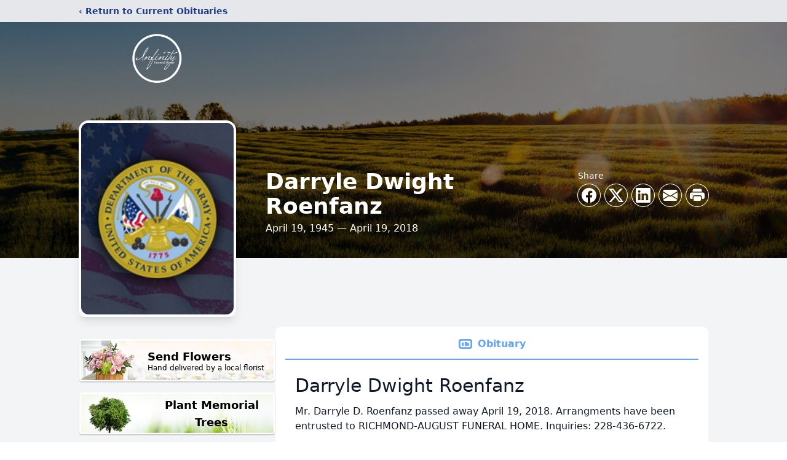

--- FILE ---
content_type: text/html; charset=utf-8
request_url: https://www.google.com/recaptcha/enterprise/anchor?ar=1&k=6LeUflogAAAAAJWnT7_bkHXYT6ZCkWe8CR00wfXd&co=aHR0cHM6Ly93d3cuaW5maW5pdHlmdW5lcmFsaG9tZXMuY29tOjQ0Mw..&hl=en&type=image&v=PoyoqOPhxBO7pBk68S4YbpHZ&theme=light&size=invisible&badge=bottomright&anchor-ms=20000&execute-ms=30000&cb=v98jdhj0s91g
body_size: 48721
content:
<!DOCTYPE HTML><html dir="ltr" lang="en"><head><meta http-equiv="Content-Type" content="text/html; charset=UTF-8">
<meta http-equiv="X-UA-Compatible" content="IE=edge">
<title>reCAPTCHA</title>
<style type="text/css">
/* cyrillic-ext */
@font-face {
  font-family: 'Roboto';
  font-style: normal;
  font-weight: 400;
  font-stretch: 100%;
  src: url(//fonts.gstatic.com/s/roboto/v48/KFO7CnqEu92Fr1ME7kSn66aGLdTylUAMa3GUBHMdazTgWw.woff2) format('woff2');
  unicode-range: U+0460-052F, U+1C80-1C8A, U+20B4, U+2DE0-2DFF, U+A640-A69F, U+FE2E-FE2F;
}
/* cyrillic */
@font-face {
  font-family: 'Roboto';
  font-style: normal;
  font-weight: 400;
  font-stretch: 100%;
  src: url(//fonts.gstatic.com/s/roboto/v48/KFO7CnqEu92Fr1ME7kSn66aGLdTylUAMa3iUBHMdazTgWw.woff2) format('woff2');
  unicode-range: U+0301, U+0400-045F, U+0490-0491, U+04B0-04B1, U+2116;
}
/* greek-ext */
@font-face {
  font-family: 'Roboto';
  font-style: normal;
  font-weight: 400;
  font-stretch: 100%;
  src: url(//fonts.gstatic.com/s/roboto/v48/KFO7CnqEu92Fr1ME7kSn66aGLdTylUAMa3CUBHMdazTgWw.woff2) format('woff2');
  unicode-range: U+1F00-1FFF;
}
/* greek */
@font-face {
  font-family: 'Roboto';
  font-style: normal;
  font-weight: 400;
  font-stretch: 100%;
  src: url(//fonts.gstatic.com/s/roboto/v48/KFO7CnqEu92Fr1ME7kSn66aGLdTylUAMa3-UBHMdazTgWw.woff2) format('woff2');
  unicode-range: U+0370-0377, U+037A-037F, U+0384-038A, U+038C, U+038E-03A1, U+03A3-03FF;
}
/* math */
@font-face {
  font-family: 'Roboto';
  font-style: normal;
  font-weight: 400;
  font-stretch: 100%;
  src: url(//fonts.gstatic.com/s/roboto/v48/KFO7CnqEu92Fr1ME7kSn66aGLdTylUAMawCUBHMdazTgWw.woff2) format('woff2');
  unicode-range: U+0302-0303, U+0305, U+0307-0308, U+0310, U+0312, U+0315, U+031A, U+0326-0327, U+032C, U+032F-0330, U+0332-0333, U+0338, U+033A, U+0346, U+034D, U+0391-03A1, U+03A3-03A9, U+03B1-03C9, U+03D1, U+03D5-03D6, U+03F0-03F1, U+03F4-03F5, U+2016-2017, U+2034-2038, U+203C, U+2040, U+2043, U+2047, U+2050, U+2057, U+205F, U+2070-2071, U+2074-208E, U+2090-209C, U+20D0-20DC, U+20E1, U+20E5-20EF, U+2100-2112, U+2114-2115, U+2117-2121, U+2123-214F, U+2190, U+2192, U+2194-21AE, U+21B0-21E5, U+21F1-21F2, U+21F4-2211, U+2213-2214, U+2216-22FF, U+2308-230B, U+2310, U+2319, U+231C-2321, U+2336-237A, U+237C, U+2395, U+239B-23B7, U+23D0, U+23DC-23E1, U+2474-2475, U+25AF, U+25B3, U+25B7, U+25BD, U+25C1, U+25CA, U+25CC, U+25FB, U+266D-266F, U+27C0-27FF, U+2900-2AFF, U+2B0E-2B11, U+2B30-2B4C, U+2BFE, U+3030, U+FF5B, U+FF5D, U+1D400-1D7FF, U+1EE00-1EEFF;
}
/* symbols */
@font-face {
  font-family: 'Roboto';
  font-style: normal;
  font-weight: 400;
  font-stretch: 100%;
  src: url(//fonts.gstatic.com/s/roboto/v48/KFO7CnqEu92Fr1ME7kSn66aGLdTylUAMaxKUBHMdazTgWw.woff2) format('woff2');
  unicode-range: U+0001-000C, U+000E-001F, U+007F-009F, U+20DD-20E0, U+20E2-20E4, U+2150-218F, U+2190, U+2192, U+2194-2199, U+21AF, U+21E6-21F0, U+21F3, U+2218-2219, U+2299, U+22C4-22C6, U+2300-243F, U+2440-244A, U+2460-24FF, U+25A0-27BF, U+2800-28FF, U+2921-2922, U+2981, U+29BF, U+29EB, U+2B00-2BFF, U+4DC0-4DFF, U+FFF9-FFFB, U+10140-1018E, U+10190-1019C, U+101A0, U+101D0-101FD, U+102E0-102FB, U+10E60-10E7E, U+1D2C0-1D2D3, U+1D2E0-1D37F, U+1F000-1F0FF, U+1F100-1F1AD, U+1F1E6-1F1FF, U+1F30D-1F30F, U+1F315, U+1F31C, U+1F31E, U+1F320-1F32C, U+1F336, U+1F378, U+1F37D, U+1F382, U+1F393-1F39F, U+1F3A7-1F3A8, U+1F3AC-1F3AF, U+1F3C2, U+1F3C4-1F3C6, U+1F3CA-1F3CE, U+1F3D4-1F3E0, U+1F3ED, U+1F3F1-1F3F3, U+1F3F5-1F3F7, U+1F408, U+1F415, U+1F41F, U+1F426, U+1F43F, U+1F441-1F442, U+1F444, U+1F446-1F449, U+1F44C-1F44E, U+1F453, U+1F46A, U+1F47D, U+1F4A3, U+1F4B0, U+1F4B3, U+1F4B9, U+1F4BB, U+1F4BF, U+1F4C8-1F4CB, U+1F4D6, U+1F4DA, U+1F4DF, U+1F4E3-1F4E6, U+1F4EA-1F4ED, U+1F4F7, U+1F4F9-1F4FB, U+1F4FD-1F4FE, U+1F503, U+1F507-1F50B, U+1F50D, U+1F512-1F513, U+1F53E-1F54A, U+1F54F-1F5FA, U+1F610, U+1F650-1F67F, U+1F687, U+1F68D, U+1F691, U+1F694, U+1F698, U+1F6AD, U+1F6B2, U+1F6B9-1F6BA, U+1F6BC, U+1F6C6-1F6CF, U+1F6D3-1F6D7, U+1F6E0-1F6EA, U+1F6F0-1F6F3, U+1F6F7-1F6FC, U+1F700-1F7FF, U+1F800-1F80B, U+1F810-1F847, U+1F850-1F859, U+1F860-1F887, U+1F890-1F8AD, U+1F8B0-1F8BB, U+1F8C0-1F8C1, U+1F900-1F90B, U+1F93B, U+1F946, U+1F984, U+1F996, U+1F9E9, U+1FA00-1FA6F, U+1FA70-1FA7C, U+1FA80-1FA89, U+1FA8F-1FAC6, U+1FACE-1FADC, U+1FADF-1FAE9, U+1FAF0-1FAF8, U+1FB00-1FBFF;
}
/* vietnamese */
@font-face {
  font-family: 'Roboto';
  font-style: normal;
  font-weight: 400;
  font-stretch: 100%;
  src: url(//fonts.gstatic.com/s/roboto/v48/KFO7CnqEu92Fr1ME7kSn66aGLdTylUAMa3OUBHMdazTgWw.woff2) format('woff2');
  unicode-range: U+0102-0103, U+0110-0111, U+0128-0129, U+0168-0169, U+01A0-01A1, U+01AF-01B0, U+0300-0301, U+0303-0304, U+0308-0309, U+0323, U+0329, U+1EA0-1EF9, U+20AB;
}
/* latin-ext */
@font-face {
  font-family: 'Roboto';
  font-style: normal;
  font-weight: 400;
  font-stretch: 100%;
  src: url(//fonts.gstatic.com/s/roboto/v48/KFO7CnqEu92Fr1ME7kSn66aGLdTylUAMa3KUBHMdazTgWw.woff2) format('woff2');
  unicode-range: U+0100-02BA, U+02BD-02C5, U+02C7-02CC, U+02CE-02D7, U+02DD-02FF, U+0304, U+0308, U+0329, U+1D00-1DBF, U+1E00-1E9F, U+1EF2-1EFF, U+2020, U+20A0-20AB, U+20AD-20C0, U+2113, U+2C60-2C7F, U+A720-A7FF;
}
/* latin */
@font-face {
  font-family: 'Roboto';
  font-style: normal;
  font-weight: 400;
  font-stretch: 100%;
  src: url(//fonts.gstatic.com/s/roboto/v48/KFO7CnqEu92Fr1ME7kSn66aGLdTylUAMa3yUBHMdazQ.woff2) format('woff2');
  unicode-range: U+0000-00FF, U+0131, U+0152-0153, U+02BB-02BC, U+02C6, U+02DA, U+02DC, U+0304, U+0308, U+0329, U+2000-206F, U+20AC, U+2122, U+2191, U+2193, U+2212, U+2215, U+FEFF, U+FFFD;
}
/* cyrillic-ext */
@font-face {
  font-family: 'Roboto';
  font-style: normal;
  font-weight: 500;
  font-stretch: 100%;
  src: url(//fonts.gstatic.com/s/roboto/v48/KFO7CnqEu92Fr1ME7kSn66aGLdTylUAMa3GUBHMdazTgWw.woff2) format('woff2');
  unicode-range: U+0460-052F, U+1C80-1C8A, U+20B4, U+2DE0-2DFF, U+A640-A69F, U+FE2E-FE2F;
}
/* cyrillic */
@font-face {
  font-family: 'Roboto';
  font-style: normal;
  font-weight: 500;
  font-stretch: 100%;
  src: url(//fonts.gstatic.com/s/roboto/v48/KFO7CnqEu92Fr1ME7kSn66aGLdTylUAMa3iUBHMdazTgWw.woff2) format('woff2');
  unicode-range: U+0301, U+0400-045F, U+0490-0491, U+04B0-04B1, U+2116;
}
/* greek-ext */
@font-face {
  font-family: 'Roboto';
  font-style: normal;
  font-weight: 500;
  font-stretch: 100%;
  src: url(//fonts.gstatic.com/s/roboto/v48/KFO7CnqEu92Fr1ME7kSn66aGLdTylUAMa3CUBHMdazTgWw.woff2) format('woff2');
  unicode-range: U+1F00-1FFF;
}
/* greek */
@font-face {
  font-family: 'Roboto';
  font-style: normal;
  font-weight: 500;
  font-stretch: 100%;
  src: url(//fonts.gstatic.com/s/roboto/v48/KFO7CnqEu92Fr1ME7kSn66aGLdTylUAMa3-UBHMdazTgWw.woff2) format('woff2');
  unicode-range: U+0370-0377, U+037A-037F, U+0384-038A, U+038C, U+038E-03A1, U+03A3-03FF;
}
/* math */
@font-face {
  font-family: 'Roboto';
  font-style: normal;
  font-weight: 500;
  font-stretch: 100%;
  src: url(//fonts.gstatic.com/s/roboto/v48/KFO7CnqEu92Fr1ME7kSn66aGLdTylUAMawCUBHMdazTgWw.woff2) format('woff2');
  unicode-range: U+0302-0303, U+0305, U+0307-0308, U+0310, U+0312, U+0315, U+031A, U+0326-0327, U+032C, U+032F-0330, U+0332-0333, U+0338, U+033A, U+0346, U+034D, U+0391-03A1, U+03A3-03A9, U+03B1-03C9, U+03D1, U+03D5-03D6, U+03F0-03F1, U+03F4-03F5, U+2016-2017, U+2034-2038, U+203C, U+2040, U+2043, U+2047, U+2050, U+2057, U+205F, U+2070-2071, U+2074-208E, U+2090-209C, U+20D0-20DC, U+20E1, U+20E5-20EF, U+2100-2112, U+2114-2115, U+2117-2121, U+2123-214F, U+2190, U+2192, U+2194-21AE, U+21B0-21E5, U+21F1-21F2, U+21F4-2211, U+2213-2214, U+2216-22FF, U+2308-230B, U+2310, U+2319, U+231C-2321, U+2336-237A, U+237C, U+2395, U+239B-23B7, U+23D0, U+23DC-23E1, U+2474-2475, U+25AF, U+25B3, U+25B7, U+25BD, U+25C1, U+25CA, U+25CC, U+25FB, U+266D-266F, U+27C0-27FF, U+2900-2AFF, U+2B0E-2B11, U+2B30-2B4C, U+2BFE, U+3030, U+FF5B, U+FF5D, U+1D400-1D7FF, U+1EE00-1EEFF;
}
/* symbols */
@font-face {
  font-family: 'Roboto';
  font-style: normal;
  font-weight: 500;
  font-stretch: 100%;
  src: url(//fonts.gstatic.com/s/roboto/v48/KFO7CnqEu92Fr1ME7kSn66aGLdTylUAMaxKUBHMdazTgWw.woff2) format('woff2');
  unicode-range: U+0001-000C, U+000E-001F, U+007F-009F, U+20DD-20E0, U+20E2-20E4, U+2150-218F, U+2190, U+2192, U+2194-2199, U+21AF, U+21E6-21F0, U+21F3, U+2218-2219, U+2299, U+22C4-22C6, U+2300-243F, U+2440-244A, U+2460-24FF, U+25A0-27BF, U+2800-28FF, U+2921-2922, U+2981, U+29BF, U+29EB, U+2B00-2BFF, U+4DC0-4DFF, U+FFF9-FFFB, U+10140-1018E, U+10190-1019C, U+101A0, U+101D0-101FD, U+102E0-102FB, U+10E60-10E7E, U+1D2C0-1D2D3, U+1D2E0-1D37F, U+1F000-1F0FF, U+1F100-1F1AD, U+1F1E6-1F1FF, U+1F30D-1F30F, U+1F315, U+1F31C, U+1F31E, U+1F320-1F32C, U+1F336, U+1F378, U+1F37D, U+1F382, U+1F393-1F39F, U+1F3A7-1F3A8, U+1F3AC-1F3AF, U+1F3C2, U+1F3C4-1F3C6, U+1F3CA-1F3CE, U+1F3D4-1F3E0, U+1F3ED, U+1F3F1-1F3F3, U+1F3F5-1F3F7, U+1F408, U+1F415, U+1F41F, U+1F426, U+1F43F, U+1F441-1F442, U+1F444, U+1F446-1F449, U+1F44C-1F44E, U+1F453, U+1F46A, U+1F47D, U+1F4A3, U+1F4B0, U+1F4B3, U+1F4B9, U+1F4BB, U+1F4BF, U+1F4C8-1F4CB, U+1F4D6, U+1F4DA, U+1F4DF, U+1F4E3-1F4E6, U+1F4EA-1F4ED, U+1F4F7, U+1F4F9-1F4FB, U+1F4FD-1F4FE, U+1F503, U+1F507-1F50B, U+1F50D, U+1F512-1F513, U+1F53E-1F54A, U+1F54F-1F5FA, U+1F610, U+1F650-1F67F, U+1F687, U+1F68D, U+1F691, U+1F694, U+1F698, U+1F6AD, U+1F6B2, U+1F6B9-1F6BA, U+1F6BC, U+1F6C6-1F6CF, U+1F6D3-1F6D7, U+1F6E0-1F6EA, U+1F6F0-1F6F3, U+1F6F7-1F6FC, U+1F700-1F7FF, U+1F800-1F80B, U+1F810-1F847, U+1F850-1F859, U+1F860-1F887, U+1F890-1F8AD, U+1F8B0-1F8BB, U+1F8C0-1F8C1, U+1F900-1F90B, U+1F93B, U+1F946, U+1F984, U+1F996, U+1F9E9, U+1FA00-1FA6F, U+1FA70-1FA7C, U+1FA80-1FA89, U+1FA8F-1FAC6, U+1FACE-1FADC, U+1FADF-1FAE9, U+1FAF0-1FAF8, U+1FB00-1FBFF;
}
/* vietnamese */
@font-face {
  font-family: 'Roboto';
  font-style: normal;
  font-weight: 500;
  font-stretch: 100%;
  src: url(//fonts.gstatic.com/s/roboto/v48/KFO7CnqEu92Fr1ME7kSn66aGLdTylUAMa3OUBHMdazTgWw.woff2) format('woff2');
  unicode-range: U+0102-0103, U+0110-0111, U+0128-0129, U+0168-0169, U+01A0-01A1, U+01AF-01B0, U+0300-0301, U+0303-0304, U+0308-0309, U+0323, U+0329, U+1EA0-1EF9, U+20AB;
}
/* latin-ext */
@font-face {
  font-family: 'Roboto';
  font-style: normal;
  font-weight: 500;
  font-stretch: 100%;
  src: url(//fonts.gstatic.com/s/roboto/v48/KFO7CnqEu92Fr1ME7kSn66aGLdTylUAMa3KUBHMdazTgWw.woff2) format('woff2');
  unicode-range: U+0100-02BA, U+02BD-02C5, U+02C7-02CC, U+02CE-02D7, U+02DD-02FF, U+0304, U+0308, U+0329, U+1D00-1DBF, U+1E00-1E9F, U+1EF2-1EFF, U+2020, U+20A0-20AB, U+20AD-20C0, U+2113, U+2C60-2C7F, U+A720-A7FF;
}
/* latin */
@font-face {
  font-family: 'Roboto';
  font-style: normal;
  font-weight: 500;
  font-stretch: 100%;
  src: url(//fonts.gstatic.com/s/roboto/v48/KFO7CnqEu92Fr1ME7kSn66aGLdTylUAMa3yUBHMdazQ.woff2) format('woff2');
  unicode-range: U+0000-00FF, U+0131, U+0152-0153, U+02BB-02BC, U+02C6, U+02DA, U+02DC, U+0304, U+0308, U+0329, U+2000-206F, U+20AC, U+2122, U+2191, U+2193, U+2212, U+2215, U+FEFF, U+FFFD;
}
/* cyrillic-ext */
@font-face {
  font-family: 'Roboto';
  font-style: normal;
  font-weight: 900;
  font-stretch: 100%;
  src: url(//fonts.gstatic.com/s/roboto/v48/KFO7CnqEu92Fr1ME7kSn66aGLdTylUAMa3GUBHMdazTgWw.woff2) format('woff2');
  unicode-range: U+0460-052F, U+1C80-1C8A, U+20B4, U+2DE0-2DFF, U+A640-A69F, U+FE2E-FE2F;
}
/* cyrillic */
@font-face {
  font-family: 'Roboto';
  font-style: normal;
  font-weight: 900;
  font-stretch: 100%;
  src: url(//fonts.gstatic.com/s/roboto/v48/KFO7CnqEu92Fr1ME7kSn66aGLdTylUAMa3iUBHMdazTgWw.woff2) format('woff2');
  unicode-range: U+0301, U+0400-045F, U+0490-0491, U+04B0-04B1, U+2116;
}
/* greek-ext */
@font-face {
  font-family: 'Roboto';
  font-style: normal;
  font-weight: 900;
  font-stretch: 100%;
  src: url(//fonts.gstatic.com/s/roboto/v48/KFO7CnqEu92Fr1ME7kSn66aGLdTylUAMa3CUBHMdazTgWw.woff2) format('woff2');
  unicode-range: U+1F00-1FFF;
}
/* greek */
@font-face {
  font-family: 'Roboto';
  font-style: normal;
  font-weight: 900;
  font-stretch: 100%;
  src: url(//fonts.gstatic.com/s/roboto/v48/KFO7CnqEu92Fr1ME7kSn66aGLdTylUAMa3-UBHMdazTgWw.woff2) format('woff2');
  unicode-range: U+0370-0377, U+037A-037F, U+0384-038A, U+038C, U+038E-03A1, U+03A3-03FF;
}
/* math */
@font-face {
  font-family: 'Roboto';
  font-style: normal;
  font-weight: 900;
  font-stretch: 100%;
  src: url(//fonts.gstatic.com/s/roboto/v48/KFO7CnqEu92Fr1ME7kSn66aGLdTylUAMawCUBHMdazTgWw.woff2) format('woff2');
  unicode-range: U+0302-0303, U+0305, U+0307-0308, U+0310, U+0312, U+0315, U+031A, U+0326-0327, U+032C, U+032F-0330, U+0332-0333, U+0338, U+033A, U+0346, U+034D, U+0391-03A1, U+03A3-03A9, U+03B1-03C9, U+03D1, U+03D5-03D6, U+03F0-03F1, U+03F4-03F5, U+2016-2017, U+2034-2038, U+203C, U+2040, U+2043, U+2047, U+2050, U+2057, U+205F, U+2070-2071, U+2074-208E, U+2090-209C, U+20D0-20DC, U+20E1, U+20E5-20EF, U+2100-2112, U+2114-2115, U+2117-2121, U+2123-214F, U+2190, U+2192, U+2194-21AE, U+21B0-21E5, U+21F1-21F2, U+21F4-2211, U+2213-2214, U+2216-22FF, U+2308-230B, U+2310, U+2319, U+231C-2321, U+2336-237A, U+237C, U+2395, U+239B-23B7, U+23D0, U+23DC-23E1, U+2474-2475, U+25AF, U+25B3, U+25B7, U+25BD, U+25C1, U+25CA, U+25CC, U+25FB, U+266D-266F, U+27C0-27FF, U+2900-2AFF, U+2B0E-2B11, U+2B30-2B4C, U+2BFE, U+3030, U+FF5B, U+FF5D, U+1D400-1D7FF, U+1EE00-1EEFF;
}
/* symbols */
@font-face {
  font-family: 'Roboto';
  font-style: normal;
  font-weight: 900;
  font-stretch: 100%;
  src: url(//fonts.gstatic.com/s/roboto/v48/KFO7CnqEu92Fr1ME7kSn66aGLdTylUAMaxKUBHMdazTgWw.woff2) format('woff2');
  unicode-range: U+0001-000C, U+000E-001F, U+007F-009F, U+20DD-20E0, U+20E2-20E4, U+2150-218F, U+2190, U+2192, U+2194-2199, U+21AF, U+21E6-21F0, U+21F3, U+2218-2219, U+2299, U+22C4-22C6, U+2300-243F, U+2440-244A, U+2460-24FF, U+25A0-27BF, U+2800-28FF, U+2921-2922, U+2981, U+29BF, U+29EB, U+2B00-2BFF, U+4DC0-4DFF, U+FFF9-FFFB, U+10140-1018E, U+10190-1019C, U+101A0, U+101D0-101FD, U+102E0-102FB, U+10E60-10E7E, U+1D2C0-1D2D3, U+1D2E0-1D37F, U+1F000-1F0FF, U+1F100-1F1AD, U+1F1E6-1F1FF, U+1F30D-1F30F, U+1F315, U+1F31C, U+1F31E, U+1F320-1F32C, U+1F336, U+1F378, U+1F37D, U+1F382, U+1F393-1F39F, U+1F3A7-1F3A8, U+1F3AC-1F3AF, U+1F3C2, U+1F3C4-1F3C6, U+1F3CA-1F3CE, U+1F3D4-1F3E0, U+1F3ED, U+1F3F1-1F3F3, U+1F3F5-1F3F7, U+1F408, U+1F415, U+1F41F, U+1F426, U+1F43F, U+1F441-1F442, U+1F444, U+1F446-1F449, U+1F44C-1F44E, U+1F453, U+1F46A, U+1F47D, U+1F4A3, U+1F4B0, U+1F4B3, U+1F4B9, U+1F4BB, U+1F4BF, U+1F4C8-1F4CB, U+1F4D6, U+1F4DA, U+1F4DF, U+1F4E3-1F4E6, U+1F4EA-1F4ED, U+1F4F7, U+1F4F9-1F4FB, U+1F4FD-1F4FE, U+1F503, U+1F507-1F50B, U+1F50D, U+1F512-1F513, U+1F53E-1F54A, U+1F54F-1F5FA, U+1F610, U+1F650-1F67F, U+1F687, U+1F68D, U+1F691, U+1F694, U+1F698, U+1F6AD, U+1F6B2, U+1F6B9-1F6BA, U+1F6BC, U+1F6C6-1F6CF, U+1F6D3-1F6D7, U+1F6E0-1F6EA, U+1F6F0-1F6F3, U+1F6F7-1F6FC, U+1F700-1F7FF, U+1F800-1F80B, U+1F810-1F847, U+1F850-1F859, U+1F860-1F887, U+1F890-1F8AD, U+1F8B0-1F8BB, U+1F8C0-1F8C1, U+1F900-1F90B, U+1F93B, U+1F946, U+1F984, U+1F996, U+1F9E9, U+1FA00-1FA6F, U+1FA70-1FA7C, U+1FA80-1FA89, U+1FA8F-1FAC6, U+1FACE-1FADC, U+1FADF-1FAE9, U+1FAF0-1FAF8, U+1FB00-1FBFF;
}
/* vietnamese */
@font-face {
  font-family: 'Roboto';
  font-style: normal;
  font-weight: 900;
  font-stretch: 100%;
  src: url(//fonts.gstatic.com/s/roboto/v48/KFO7CnqEu92Fr1ME7kSn66aGLdTylUAMa3OUBHMdazTgWw.woff2) format('woff2');
  unicode-range: U+0102-0103, U+0110-0111, U+0128-0129, U+0168-0169, U+01A0-01A1, U+01AF-01B0, U+0300-0301, U+0303-0304, U+0308-0309, U+0323, U+0329, U+1EA0-1EF9, U+20AB;
}
/* latin-ext */
@font-face {
  font-family: 'Roboto';
  font-style: normal;
  font-weight: 900;
  font-stretch: 100%;
  src: url(//fonts.gstatic.com/s/roboto/v48/KFO7CnqEu92Fr1ME7kSn66aGLdTylUAMa3KUBHMdazTgWw.woff2) format('woff2');
  unicode-range: U+0100-02BA, U+02BD-02C5, U+02C7-02CC, U+02CE-02D7, U+02DD-02FF, U+0304, U+0308, U+0329, U+1D00-1DBF, U+1E00-1E9F, U+1EF2-1EFF, U+2020, U+20A0-20AB, U+20AD-20C0, U+2113, U+2C60-2C7F, U+A720-A7FF;
}
/* latin */
@font-face {
  font-family: 'Roboto';
  font-style: normal;
  font-weight: 900;
  font-stretch: 100%;
  src: url(//fonts.gstatic.com/s/roboto/v48/KFO7CnqEu92Fr1ME7kSn66aGLdTylUAMa3yUBHMdazQ.woff2) format('woff2');
  unicode-range: U+0000-00FF, U+0131, U+0152-0153, U+02BB-02BC, U+02C6, U+02DA, U+02DC, U+0304, U+0308, U+0329, U+2000-206F, U+20AC, U+2122, U+2191, U+2193, U+2212, U+2215, U+FEFF, U+FFFD;
}

</style>
<link rel="stylesheet" type="text/css" href="https://www.gstatic.com/recaptcha/releases/PoyoqOPhxBO7pBk68S4YbpHZ/styles__ltr.css">
<script nonce="xTvYdmX5f0bGED-E01UdmA" type="text/javascript">window['__recaptcha_api'] = 'https://www.google.com/recaptcha/enterprise/';</script>
<script type="text/javascript" src="https://www.gstatic.com/recaptcha/releases/PoyoqOPhxBO7pBk68S4YbpHZ/recaptcha__en.js" nonce="xTvYdmX5f0bGED-E01UdmA">
      
    </script></head>
<body><div id="rc-anchor-alert" class="rc-anchor-alert"></div>
<input type="hidden" id="recaptcha-token" value="[base64]">
<script type="text/javascript" nonce="xTvYdmX5f0bGED-E01UdmA">
      recaptcha.anchor.Main.init("[\x22ainput\x22,[\x22bgdata\x22,\x22\x22,\[base64]/[base64]/[base64]/ZyhXLGgpOnEoW04sMjEsbF0sVywwKSxoKSxmYWxzZSxmYWxzZSl9Y2F0Y2goayl7RygzNTgsVyk/[base64]/[base64]/[base64]/[base64]/[base64]/[base64]/[base64]/bmV3IEJbT10oRFswXSk6dz09Mj9uZXcgQltPXShEWzBdLERbMV0pOnc9PTM/bmV3IEJbT10oRFswXSxEWzFdLERbMl0pOnc9PTQ/[base64]/[base64]/[base64]/[base64]/[base64]\\u003d\x22,\[base64]\\u003d\x22,\x22fl5tEwxoGUc0w4PChy8Bw4TDj2/DpcOswp8Sw6XCj24fHAfDuE8cB1PDiBUlw4oPIRnCpcOdwrjCpSxYw6Jfw6DDl8K8wpPCt3HCiMOYwroPwrbCpcO9aMKVOg0Aw78hBcKzWMKvXi5LcMKkwp/Cjy3Dmlpqw5pRI8Kgw73Dn8OSw5JTWMOnw6vCg0LCnn8uQ2QTw4tnAl7ChMK9w7FpGChITksdwptow6YAAcKUNi9Vwps4w7tiZirDvMOxwqRvw4TDjnteXsOrV0d/SsODw7/DvsOuBcKNGcOzYsKgw60bLFxOwoJ2G3HCnTnCl8Khw641wqcqwqsuIU7CpsKoZxYzwpnDmsKCwokOwofDjsOHw7d9bQ4Xw7ICw5LCkMK9asOBwpVxccK8w4ZxOcOIw4hgLj3CuX/[base64]/[base64]/ChlZfYsKNwqHCpcOjEQ1KCMOsw4xiwp3CnsKvL17Cu07CqsKgw6FSw7LDn8KJVcKHIQ/DkMO8DEPCs8OLwq/[base64]/woDDisOdw5FQKUXDtsOARsO0M8K7EEwiYRoNFsKcw7wyMQ3CtsKwWMKfSMKewoDCqMOvwrVLM8KaI8KLPnJ/TcKLd8K2O8Kaw485H8OhwprCoMOneWvDj1DDs8K6IsKtwroqw4DDrsOQw4/Cj8KRI0DDisOoM0DDh8KYw5LChsKZXUDClsKFSsKOwrYAwo/CmcKbYT3CvmoofsKvw5DCljTCj1ZvdVDDhcO6flLCrVHCmsOvLwcaEV3DpD/DjcOASyDDgWHDn8OuesOww7Yvw5zCmsO/[base64]/[base64]/CgQ7DmsKJFlwCwrMxw5ktwqVCw4V1NsKOS8KIdsOzwqUIw68TwoHDkXBywqFVw7nCmjDCqgApbCN+w7V/GMKbwp7CkcOAwqjDjMKRw4cZwq5Aw6Jxw5E5w6LCknTCt8KVDsKSRHZHV8KWwo5HY8ObKwhyPcOVYyfCmA0Aw7paE8KrFH3DogvDt8KlN8OZw43DjnnDjBfDliBTFMOxwpXCm0NGG0bCgsKya8KVw58lwrZnw6fCpcOTTUQpUH8wBMOVQMO+DcO4acO/[base64]/w6rDryhpAsKWwpLDqUXCixFpw6Mtwq3ClWnCtADDo3TDh8K8K8OLw69hccOWOXvDp8Oyw7vCrysuMcKTw5nDm3XDjWhIYcOEd1bDnsK/SizClTfDrsKgGcOCwrpfQ37ClzrCp2lOw7DDvQbDjsOgw7xTMzQ1GRpGOV0GCMOLwogve2XClMOpw5nDlsKQw6fDlkPCv8Ocw5XDqcKDw7hTMCrDink/wpbDmcOKFMK/wqfDjh7Dm2E9w4xSwpMxfMK+wrnCo8KiFjNremHDoT5Bwp/DhMKKw4BVaH/[base64]/[base64]/CihJ/wrrCrzEAw45NIsK8T2bCpnpuYMOFJ8KtF8K8w70twqcTc8Kmw4PCkMOUbnrDsMKQw4TCtsKgw6VFwoMMVF83wqTDpWotM8KhH8KzTcOzw7sjTT7Cm25BHGlxwo3Cp8KTwqNHYMKSdS1gZiIDZcO/[base64]/wpg0w4rCkgrDvQ4QDcKzw7LCv8K4w5YlTsOdw7vCh8OmOEjCsj3Dln/DrA4JK3rDicKZw5J3BHnCnF1bJwM8wrNMw53CkTpNdsObw5pyV8KGRh1ww7sAO8OKw5BEwr4NHj5ATcO6w6BqUnvDnsKtJ8K/w6EFJcOtwpYAbVrDrFPCiynDhgvDhDVPw60rSsO3wrISw7kDeGvCkcOtCcKyw7/Dt3PDkCNSw5bDqirDnFvCuMK/w4LDvzdUUyjDscKJwpdjwog4IsKULlbCksOYwrbDsj8xGlHDvcOdw6h+Cm3CscO/w7Z2w57Dn8O4JVR6W8K9w71twpzCicOnAMKkw7/CvsOTw6BsQ3NKw4LCjCTCpsK4wqrDpcKPMcOVwo3Cki92w7jCj1QGwoPDl3EHwpcvwrvDhWEOwrkWw4PCrsO/Jg/DoU3Ck3PCngMbw5/Dn0jDp0bDqEbCosKow4jCo0cOasOFwp/DpC1jwoDDvTPDuA3DtMKKZMKpJV/[base64]/w5PDvcKPV1hkwopjw7DCvjDCmXDDsjbCu8OuXT7DsE1rNm0Rw4Zcw4/Cu8O3djpiw6AZMnMFWFUdORrDpsKcwp3DnHzDhRZCHytnwpLCsG3DjwDDn8K/D0TCr8KhJ0fDvcKRPg9YF3JlLExOAlvDsQtfw615woMLTcOsfsKfwpfCrBFNLMOcW2XCs8K8wpLCmMO1w5LDrsO5w4jDhSHDs8K+asKkwpdIw5/CmTLCi0bDm3tdw4BXV8KmT1bDhMOywrtDdsO4OkrDplI6wqbDtcKdb8KRwoI1WMO7wrpbeMKew646E8K2BMOgfARMwovDvgbDi8OVCMKDw6rCucOmwqxpw5zCqUbCj8Oqw6zCsgnDoMOswod0w4HDkhQGwr9bKkXCoMKBw7jCq3AKWcK6HcKLNEEnOFLCi8OGwr/CicKew69dw5TCisKJfgYUw7/CvzvCkcOdwq8iCcO9wpDDmsObdiHDucKGFkLCgTV6wqzCuSlZwpxewpNxw4oIwpvCnMODP8Osw7cPYRAmVsO/w4NIw5ETdSZFRA3DllTCjW90w5jDnj9nDWI/w4kdw7PDsMOld8KXw5LCu8KWM8O7KsO8wrQzw6/[base64]/Dk3kKw51NRktKWDldw5hGPUJqw4nCmBVNPsOdWsKABgB1DAzCtsOpwrYTw4LDtyRPw7zDtXN0S8KwcsK4N1jCtlXCosKSQMOew6rDu8KcC8O7QsKfN0YAwrZxw6LCkQlBaMKjwqk8wpvDgMKBHzPDhMO3wrZ4CSDCkiQTwobDp1HDtsOcC8OgM8OrKcODVC/DmxwELcKqN8OFwpLCmhd/bcOuw6NjPlrDpcO+wo/DncO+JkBtwpnDtWfDths7w4cHw5EDwp3CqhYSw6IgwrEJw5DDmcKMw5VpSwpTPkM9HEvCg3rDoMOkwow4w4EPGsKbwo9DamNow5c+wo/[base64]/[base64]/QwBJwotGK2DDmA4Ha0bCijTCisKhwqvCscO6w54PNUjDj8OSw6jDo3sRwqQ4CMKIw7rDlRjCgC5kJsKYw54DIFYIXMOrI8KxAy/[base64]/[base64]/[base64]/CvyjCi8OgUMK4wr/DrMO9QRNcBDfCtVkqNwkjEMKgw5drwrIXajBDfMOSw5wgHcOmw4x/YsOKwoMFw6vConzCjj59SMKRwoDDrMOjw5fDgcOvwr3DtcKGw4TDnMKSw4xgwpV2FsOJMcKNw6xNwr/CkD1EdH8PGMKnLSx8PsOQCRrCtiB/[base64]/Cq8K1aiFAczgaOS00wpnCrsOOwoVIwq7DvVnDncKEGMK7LnXDu8KQZ8KowrTCrTHCjMOoZsKYS3/CpzLDtsOQCivDi3rDocOKcMKNDAhyeHwSIHTCrMKOw7EIwqghJiF0wqTCh8Kuw63CsMKVwpnCsHJ+K8KUYh/DoAUaw5rCm8OmEcOLwr3DuFPDqsKLwpElBMKrwqHCssOFbyxPYMKgwrDCrXIjY1hsw53DjcKUw74nTCvDtcKbwr/DvsK6woXCgzcaw5thw7bDgTTDmMOnblNwOWMxw6FCY8Kbw4prYlzCscKcw4PDvk46OcKCFcKZw6cGw75xQ8K/[base64]/CjF1Bw5vDjxNXw6bDtW/[base64]/[base64]/[base64]/CsXLDh8KWw556Qx7CknTDosKJNsOwwr/DkVZBwrDDtAAIwrTCuA/[base64]/DnBXCjsKPw7/DgxfDtMO0bAHDtkR4w7J8LsO2PgfDhFzDtV1xNcOeFQDDtxlOw6TCqwtJw7rCgw7ComZWwq4CaDwnw4I/wqIrGzXDgHk6XsO7w5RWwqnDg8KfX8KhQcKgwpnDj8KdfzNbw5zDnMKCw7VBw7LCsmPCrcO+w7pEwrJiwozDtcO/[base64]/CkREhwqteLcOkw4LCgsO5VcOzJsOMTh/DucKwScOIw5pSw5JSPUIYdMK0wpbCiWbDs0fCi0jDjsO+wrZywqJAwo/CqWF9EV9Ww7BIcjjCpigfVVjCthfCtEpUBhhXXXrCk8ODC8OnXsOew4XCjR7DhsKgJsODw69hZcOkXHvCu8KjHUc/[base64]/w59sw689w4B+WMOxw63DnMKvw74yVMOlN1bDiynDtsO6wqvDqFfDukbDh8KUw4rCoCrDuzrCkD/DsMOBwqjCs8OfSMKjw6Y9McOCYMK7BsOKOcKMw6Y4w50dw6TDpsKfwrJGE8KFw4jDsGZuTMKtw59GwpUlw792w7ZIYMKwBsOpKcO1LToIQzdbIQ/DngTDocKHKMKHwoNYag9kccKEwq/DuiTChHptD8K2wq/Cq8Ocw5nCr8KzB8Olw4/DgzbCvMOMwrvDo2gtesO9wpJLwr4/w75qwpk+w6lzwptPLWdPIsOUScKww6dpdMKHwrrCq8KCw43DusOkP8KsHEfDhcK6U3RFcMKpISPDj8KIP8KIAihuE8OlBHVUwrnDnyViesKOw6Uww5bDgMKSw6LCl8KJw4LCrDHCm1jDk8KdPSw/Zz45w4HDjHPDvXnChRXDtMKvw7QSwqgPw652AUl2UUPCsHAGw7A/[base64]/DqmMqworDgQ82w58uw7bDg1AFwp5wasKqWcK8wqLDoxM6w5HCusKUVsOUwpddw5QYwr/DuXknOUPCsmvCscK2w6DCuVLDrCgHagIGHcKWwqgowq3DlMK0wpPDnUfCqyEmwr41QMKMwpDDr8Kpw7DCrjgQwqIJasKgw7bDh8O3bVM/wpsOG8OtY8Onw5MmeTjDh0ARw6zChMKnZmkhY2zCtcKyOMOTwoXDt8KlJsKDw6UNNcOmXB3DtkTDnsK+YsORw5fCqcKowpNYQggrw4R0cizDrsOyw7xpAQLDo1PCnMKswodCHChYw4DCvx55wqMQKwfDusOnw73DmnMWw6tOwo/CghDCqiN7w73DhhPDhMKYw6FGFsK+wr7DpGvCgXnDl8KMwpUGaFs6w70Nw7QTWMODLcOHwrzCpirCtHrCusKjWzkqW8KrwqjCusOUwpXDicKWfRU0RCDDixHDisKbeHFJX8KiZcOaw4TDtcOzdMK4w40HbMKww71DGcOrw4TDlRtWw4/DrMKQY8Ojw7p2wqRiw4jCh8OlWMKOwoZcw53CqcOPBlLDj019w5vCkcOXSy/Ch2fCtcKBXcOODwrDgsKASMOvDgA+w7E9NcKFe2AnwqkNdiYZwoMWw4MRIsKnPsOkwplseV7DvXrCvgIYwrzDjMKXwoNMd8KNw5vDrBrDsivCgWABFcKzw7LCpxnCosOZf8KnPcKdw4gBwrppDUJcPH/[base64]/CtMKew49ew79Lw5gfw5bCvyF7w6Y+wrsNw7MRQ8KUc8KpQsK+w5JtM8Kdw6ImScOrw5MswqFxwpsyw7zClMOvNcOGw4jDlBJWwospw70RRlF+w6bDo8OrwrXDkBfCq8OPFcKgw4YwGcOXwpV5fV7DlcOcwprCuQTDhsKhMMKGw4vDpkbChMKTwpM/[base64]/[base64]/Cg2hZw6bCkMOmwolFw6jDonbClsKucW01NwoMVDc8fsKSw63DqUZbVsOmw4cSPMKFSGrCqcOZwozCrsOVwq5KNiQ5KVpuSQhGfcOMw7xxICnCisOvC8Obw4MTJQrDj1bCrgDCkMK/wq3ChFFpdg1aw6NkdgbDrQAgwqUeCsKew5HDt3LCvcOjwrJjwqLCj8KNTMK1b3LCgsO8w5vDvMOvUcOyw77Cn8Kiw5s/[base64]/[base64]/KsKywoo2DyMbw7xsSsKDw4wgwr/CmsKHBHLCq8KOAAsGw7saw4EcQCHCkMOIM1HDnRgRUhhhfCo8w5RxYhTDignDvcKVLnVvKMK3YcKuwqNoBxDDqEfDt2cpw7dyRnjDksKIwqnDpALCiMOkb8K6wrArHAYIBznDu2BXwofCu8KJNT3Dh8O4OSwgYMO8w7/CtcO/w7rCniHDssOZOQjDm8KqwoZHw7zColfChMKdHcK8w5FlPCtJw5bCvgp4MELDsAVjRC8ew7gcw7TDvcOZwq8gTzwxHSQhwqjDr2vCgkc2G8K/DxLDh8ObciDCugDCvsKIfgl/cMKFw5/Cnlc/[base64]/GcOCdV/DjQDCrcO/[base64]/woHCjcONU3cJw4nClHXCkSDCm3oHZxEaCCE4wrzDm8OBwqIJw4zCg8K1dX/DicKWXj3CmXvDqhLDgQp8w6Ntw6zCkFBDw6rCqhNEEgnCuXNHH2jDixE5w7vClsOHD8OxwofCtMKkb8KxI8KKw718w418wojCtT7Cqi4WwojCjjpzwrjCtwrCmcOoJ8OfY3RuE8OSIjkewqnCl8O8w5h3QcKEWWrCnx3DkSjCocKIGSJkdcK5w6/CtxjCosOdwr/[base64]/DmADCgjB2w6bDuMOoDzfDrEISWgLCsHwmJgdjUV7CmG50wr4ewpQJbxJFwqNyKcK9d8KTcMOlwrDCqcK3w7DCj0jCoRp8w51Qw7QjCibCp1PCpRIkE8Oiw4UNWGHClMOMZ8KyI8KQZcKzUsOTw53DmSrCjVXDukdAMsKGQ8O/FcOUw4gpJSBTw5pzYTBiG8OxaBIoNcKUXHwaw7zCrU8cfjVyMMOgwrk3STjChsOTCMOGwpjDuBIUR8Oxw5N9VcOAOT52wpxJYBbDsMOVLcOKwpPDixDDji88w6tRJ8Kww7bCr2pDUcOhwq1uBcOgwotcw4/CtsKtCynCo8KLamTDpg45w6NqTsKxCsOVCcKsw4gaw4/Ctzt/[base64]/wqoxw5nCmcKmRsKUwrgww6sWw4gYS3TDvXxKwrsmw6obw6HDnMOnKcO8wr/DiGojw7MeY8O9WQnChBBLw4YFJ1lJw6TCqkANaMKGZsKRW8KSF8KHRHnCqizDqMOaBcOOCgzCsn7DucOoFcK7w5dVQsKIccKOwoTCscOQwq1MY8OOwpvCvjjCvsONwo/Dr8OEAlQfAwrDumbDgRJQFsKWBVDDmsK3w6JMBD0Bw4TCvsKMRGnCiVp3wrbCnw5AXMKKWcO+w5BEwqhfZBg0wqrDvXbCusOFW1kkQkYGBj/CgsOfeQDDhS3Ct00fVMOQw5DDmMKzID85wqsBwoHDti8FXR3ClRNKw5hIwoJmcxEwNsOwwovCoMKXwoF7w6XDqsKLGwLCv8O+wo1dwqHClGPCrcOcA1zCu8KUw6Jow5Q3wrjClsKIwq81w63DqUPDiMKtwqtkKlzCksKxYGDDqEArdmHCnsO6b8KSTMO/wpFdK8KBwphUe2x1B3DCtRwKLRZUw5F3fnUtdBQoNGQXw5cYwqAWw4Yaw6TCvBEEw4Z+w4h3HsKSw5cfUMOEKMOewo5fw5V9XUV1wpZmKsKww6R7wqbDgU9cwr5sQsKGIRVlwoHDrcKtQ8OBw78TCCEVDsKYMFLDiBx9wqnCtcORN3TCrhnCusOVXsOqVsK/WMOVwofCnFsYwqQDwo7DhXHChsO4IMOowpDDkMOEw5wIwrl4w68VCxrCksKZOsKGEMOtXUjDjUbDrcKaw4zDslQOwrRRw7PDicK6wqZ0woXCv8KYC8K7Y8O8HcK/Hi7Dr3dbw5XDlj52CjHCs8KzBVFRMcOpFsKAw5d+XXPDm8KGJcO5UmrDllPDl8OJw6/[base64]/[base64]/[base64]/[base64]/CsOlFcK3wq/CpMKkwp5Tw6zClsOrw7lBQ8OXMcOCK8O1wosiw43Ch8K5wrTDkMK8w6IaEWvDuU7DgMOOR1vCpsK6w5LDrj/[base64]/[base64]/DqhbCmsOMGX5vIcO8bMK6JWYcw6BUwrRfw49vwp0twqLCvS3Dh8OWG8Khw7xCw5fCksOva8OLw4LCjgliZCXDqxbDkcKzLcKuKcOYGCtpwpcCwobCk1lfwpHDgEcWasKkZjXCrMOMDcKNRyVuS8OOw4UfwqIkwqLChkHDmUdYwoc/SGTDmsOBw7PDo8K0w5g3Qww7w4phwr/Dp8OXw6kFwqMiwoDCnXY7w6B3w5hRw5c+w619w57CmsKYNEPCk1lLwppfdiY9wqnCj8OlCcOvNnzDhsKBdMKywpzDh8Ora8KrwpfDnsOAwq87w7gJPMKIw7ABwotdAntSQnBQOcKDaUTDu8K+fMOlaMKew6QKw6dsQhEpYcOywofDlT0lNcKFw7/DsMOywo7DrBofwrPCtklLwpEUw51pw7TDusOXw6oudcK2Z1IdC0PCmSBjwpNaPnpXw4PCjsKvw5/CvWBnw5DDssOiEArCgsOTw7rDvcK/[base64]/CoFnDuMOtKsKgNWktw6nCscOVGX80dsOYfg0cwrkKw7Uew4otXsKgIGHCr8K/w4wLSMK5bAF/w7A/w4DCijV0UMOlJkvCqcKTFFnCssOACgFcwr9IwrwzV8Kxw7vCjMOIesO6XioGw5fCg8ORw6oobMKKwow4w6bDrSNZYcOccDXDgcOucjnDk2jCsF7Cl8K3wr/[base64]/wq10wrkkfCvDnXTDg8ONBS9IPwPCicOowrkpLXzCssOkSjrCtizDgMKTAMK4BcKABMOBw49kworDv3rCoi/[base64]/CqTdgwobCrR/Ds8Kgw7oZBsKhw6fCnA5oRlTDtBh5MVTDq0lAw7XCqsOVw5BLTj8UI8OIwqLDocOKYsKRwptJwqMCOMOtwoYraMKqBGI/KSpnwqDCsMO3woHDrsOyFz40wrEPQ8KWcgjCmG7CucKZwrULBUJgwpR8w7xtPMOPCMOOwqoOeXRvfzTCkcOsQsOSWsKPFsK+w5c6wrotwqjCqMK7w7o0BmbDl8Kzw5wLBUbCv8Odw6LCtcO3w65DwpVKXFjDiSDChQLCkcO3w7/CgysHWsK2wqbDoHkiAxzCnCoBwrBlLsKuQl52bG3CsjUYw6BrwqnDhDDDlXcCwoJwBEnClCHCvsKWwogFSXPDksOBw7bCnsO9woogA8O9eSnDmMO7MTtNw5Y5Qh9RZcOBLcKKG2/DmzQ7BmLCtW9ow5xYIn3Dn8O9NsKlwojDpm/ClMOCw7XCkMKRFyIbwr/CoMKuwoglwpZ1BsOJPMOobcKrwopxw7fDvjvCpMKxLBDCkjbCosOyRQrCg8KwbsOYw6nCjcODwpk/[base64]/CncKMCMKVwoDCg0A5MVbDmi7CmMONw69wEsKEPcKowp80w58VSUrCrsOYHcKNNEV6w6nDoBRuw6J+dETCnRNyw4ZdwrJ3w7cjV37CrBDCqsO5w5bCnMObw5jCgm3CqcOMwqp6w79kw7UrX8OsOMOBPsKfXAfDl8OtwovDkFzCr8K9wohzw77DtyDCnsONwo/[base64]/Do8KxKsKvPU5Sw4PDtsOiI8Kwwo5hw58+w5HCtWfDq0MwPhjDrsKHdcKrw74Rw5bDpSDDsFcNw6nCvX7CocOkB1wxRR9Ea2bDu35+wpLDqGrDsMOFw4LDqxHCh8OjZcKSwqXClMOLOMO1Ej3DuzEBdcOycn/DqMOsRcKZEcKuw6PCr8KWwpMIwoHColPDhSF2fn1/ckrDlmLDjMOORcOow4rClcKiwpXClMORwodXDUAZHjc2SlcZZ8OWwq3ClBfDnmscw6NGw6nDmcKsw50hw5LCq8KCWSIKwps5bsKPbhPDuMOmAMK6ZilKw5PDmwjDqcKjTH9rBMOGwrPDukEOwp7DmcO8w4NYwrjChwZgNMK0ScOJBH/Di8KtQE17wo0UUMOIDwHDmEd2wqETw7czwqlyRgzCrBzCiHfDpwrDlnHDucOnVSAxVGo9wq/DjmFpw43CsMO4wqMbwq3DisK8dWIBwrFmw6R8I8KWLFHDl0vDpMKGOWEXDxHDv8KDQH/Cq1cbw6kfw4gjPidgNkfCusKHfCTCgMKFEcOoWMOBwpUOVcObTgUFw7XDjy3DsiAMwqIIaQwVw7NhworCv0jDsS9lOU9FwqbDrcOWwrQxwoAlAsO5wo0bwr/[base64]/wqnCrW7Dk3cvAMOUFcKpwrfDhSbDjBbDiMKAwr0HwplOGcO4w7cww40PXMKPwo4qBsOSRH5AQMOLEcOWChhRw79Kwr7Co8OvwpJdwpjCnC7DgxpEQSjCqw7Cg8KdwrBKw5jDiTzCp24Mwr/Dq8Oew7fCtwZOwpfDqHTDjsKkaMO4wqrDpsK5wqDCnX8cwqlxwqjCgsOvNsKXwrbCqh4yMg90UMK0wqJMHAwOwoZ9Q8KEw6vCosObKQzDj8OvScKXQcK0H0kIwqzCh8K0eFXCm8KWaGjDh8K/fcK6wq0nahnCu8K6wqDDv8O1dMKTwrw5w75iCiIwImZgwrvCh8KVQAVaIMO0w5fCkMONwq16wovDnk9xI8Kcw55vMzjCkMKrw7fDp3XDuSHDqcKEw7dNdUxwwo82wrbDj8Kkw70KwpbDqQpjwo/CpsO+flp6wp9CwrQYw6Inw7wkBMOowo5XU04qExbCv1EDDFg5wonCh0F4KEfDghXDhcO/CcOzC3TDmWM1FsK4wrPCoxM2w7bCsgXDqcOtF8KfCnxzVcKkw6kNw543McOuQsOmIRvDjMKaRDUuwp3CmEBjMcOYw63CgsOSw5PDjMKLw7RPw70/wr5Rw5dXw4zCswYwwq1xOh3CsMOaRMOXwpdLwovDizh+wqRew6bDs1zDtArChMKlwrcCPcOpFsOBAy7CgMKNUMKsw5FTw4TCkz9gwqtDCl/DklZUw44RejobQGPCncKCwrjDu8O/fS8dwrLCqVAzZMO5GB9ww5B0wpfCs0jCpgbDgR/CucO9wrNQwqphwr/ClMONf8O6QiDCo8KswqAgw4Jow7MIwrhlw6F3wq5Iw71+H1wAwr4VNGsPAwfCr2Zrw7bDt8K5w4TCusKxTcKeEMOqw7dpwqBMcULCpRM5F0wswqbDoQE2w4LDi8KLw4ltai0Hw43ClcKhYyzCjsOBOcOkKiTDjzQQJTPDkMO+WkF/[base64]/wrbCkcOtw6p1wr3CrcO3CBDDh112w5/DuitXIsKIw5luw7nCv3rCiwdddiljw6PCncOBw583wogkw5HDoMKAGyjDt8KFwrA+wrQDG8KCdjbCucKkwrLChMOSw73DuEQBwqbDm18Ww6MyeBDCscKzKC5faBE5OsONTcO8HjVfOMKpw6PDgGlsw6sjDhTDhG5Hwr3CtifDm8ObNj4/wqrCqnFjw6bCgSt9Pn/CginDnyrCtsKMw7vDhMOzcyPCli/DrMKbCzV1wojChHlvw6geYsKWbcOmGzZSwrlvRMKGNDsVwpckwqPDjcOyAcO5fQfDoCvCllDDnkvDnsOQw6DDmMOawqRCQ8OYIApaZ1ZVHwbClnLCnC7CjgTDhn0EG8KVH8KHwrHChzbDi0fDo8OBbA/DjsKgA8OEwpPDhcK7TMOGEMKmwp8mPkEmw7DDlHvDq8K8w7/CnwPChUbDjWtgw4HCtsO5wqQMe8KDw4vDrR3DvMO7CBnDnMKAwrICcB1TTsK2NWk9w5NNPsKhwqvCnMK7csK1w5bCnsOKwr3DmBMzw5cywrVcw5zChsOlH3PCinjDuMKveyBPwoIywopUDsKSYwYQwr/CrMOjw48wNls6ZcO1eMOkVsK8eDYbw55cwr97TcKmPsONeMOPcsOsw6sow6/CksKdwqDCoCkxYcOKw4xWwqjClMKXwoljw75AKVI6UcOdw7Y3w5NYSTDDmH7DqcOTGB/Dp8Otw63CnhDDinNUUxEiCVbDgEHCqcKqPxtGwq/[base64]/CkW5lwosGO8O+wqvCkHBhK1nCh8KeE8OAMiwBw7zCq03CgXBCw6Vow7/CgsOFY2hwK354b8OVfMKDdMK5w6HCisOEwogxwqwcAnDCpMOWFAUZwrvDsMKLTSwOeMK/FFfCsHARwoY5MsOew68Kwr5oG0NvFkQ7w6oNDsKAw7bDsAIacCHDgsO+QF/CvsOxw5xOHTJNGAHDlWHDssKRw6bDicKELMOMw4MNw6DClsKYJsOPUsK8AgdAwq5TCsOlwq92w6PColvCp8KJF8K/wqTCu0TDiWXCrMKjeWVtwp4MaGDCmkDDnzjChcKGAG5Hwo3DpEDDqMO1wqTChsOMMXg/W8Ogw4nCmQzDhMOWckV3wqNfwoPDqADDlRpxIsOfw4vCkMK6IE/Dl8KyeBfDmsKQfRjCuMKaXFPCkDgybcKbGcODw5vCs8OfwpLDq27ChMOaw5xiS8OiwpZ0wrfCknHCmgfDuMK8FiLCrwLCgcOTL0vDrcO+w6zCiUVYJsOpfg/DuMKxScOPYsKxw5AdwqxBwqfCkMKPwrLCscKLwqMmwqfDisOxw7XDsUHDgnVQWBxGYQVIw6lXesO+wp9vw7vDgnJVUEbCt31Xw7MnwpA6w6LDnynDmncQw5/DrEACwqXDjXrCi2VBw7RHw6cCw6gAZnTDpcKkesOkw4TDrcO1woxZwolrZjQgazEqeEHCtlswIcOXw5DCu1clPSLDkSJxQsO3wrHDssKBRsKXw7hgw41/wqjCgS8+wpdMe09KVwELKMOlD8KPwqVgwqLCtsKowohNUsO9woJ4VMOVwrAqfCgowqc9w4zCp8OLBMO4wpzDn8Kjw67CscOlVUEKLz7CiQ17NsOgwp/Dhi7DuQnDnAHDqsO+wogsZQHDhWzDqMKHTcOow7ptw4wiw7TDvcOFwqlLeBbCih1iUD4ewqfCgcK3BMO5wpXCtz57woAlOmjDr8OWX8OmMcKHIMKjw6bCn2JZw4/Du8KWwpZDw5HCl2HCs8OvXsO0w78owq3CtzTDhmZzYk3CmsKjw7Vmdm3CgDjDo8KDcmfDtAQYYinDjgbChsOUw5RhHwAaVMKqw4zCsVIBwp/CgsOMwqkCwptLwpIow60jacKiwrHDhcKAw44IFA0yaMKSdH/[base64]/DtMKww4TDnCfDinHDoMO2WCbCsMOaYlDDmsKRw7NnwoHCiiNFwqDCm17DoxnDuMOQw6XDj2siw6LDgMKjwqfDmi3Cu8Kqw6DDssO2d8KQHjsVB8KYa0ZAO1Mhw4Fmw4XDkQbCgV7DhcOWGBjDnUnCiMKfI8O+wprDo8OXwrIpw63DnQvCmW46W29Bw7/DlzzDjcOtw43CtsKDdcOzw4oDOwZKwpgoBU1rDiN0AMOTJR/[base64]/[base64]/DuMKdw4nDhcKqRhhSwrTDlC1Pw7cqfDxwehPCqzjCjlvCn8OVwo84w7TDv8Ozw49FED0pCcOVw6HCk3XDhH7CpcKHCsOZwonClSbCg8KUD8Kyw68ONA09Q8Olw65vKxDCq8OHAsKFw5nDsWQsfD/[base64]/w7zCrcKsHi9dwqs7SsOWKMK/wphVbUfDp0EfcsO8WwHCicKJJsKeXHHDhm3CssOMVwkEwrt3w6rDlwfDmEvClWnCisKIwoXChsKQY8O4w5kEUsOTw6A+wp9TYMOzOz7CkwoBwoHDu8Kew7XDkUDCgk/Cs01CNcOxYcKkDVPDkMODw4tww6ULX3TCvj3CucK0wpjDqsKBwrrDjMKNwrXCuVjDoRAmdgjCkCxNw4nDqMO7IG0xDi4sw5/CkMOpw6MyT8OUYsOxAEY6wpLDscO8w5zClMKtYwfCgMK0w6xfw6bCoT8SEcKWw4QyCV3DkcKsEcOHEHzCqVwvZ21LPsOYTcOBwoQkEsOcwrnDgwlHw6TCrsOVw5jDtsKQwqPCk8KlKMKEecOXw4B3Q8KBw4tJEcOSw5/Cv8K2TcOZwow2D8KfwrlYwrLCs8KgCsOGBnbDqSkwfcOYw6sqwr8xw5NRw6ZNwpvCh3NqSMKaWcObwqUkw4nDvsONAMOIcHnDisK7w6nCtcK5wostLMKDw4rDoxkBHMKgwrcoSE8UcMOdwrRtFRJLwqEowoMywrrDo8Kuw6kzw69hw5bChSRTWMKNw7vCjsKQw4/DkQjClMKeGE4Bw78fKcKaw4ELNm3CvWbCl28jwoLDkSfDlVLCoMKcbMOswqQPw6jCowrCpknCucO/ATbDq8Kzf8KAw5DDrEtBHiDCvsOza3HCs1ZdwrrCoMOpWT7DkcO9wqFDwqMtH8OmGsKxaijCo3bDm2YTw58GP2/ChMKmw7nCp8OBw4bDlMOxw5sjw7RewrzCuMOswpHCsMO/wpkuw77CmxXCmUV7w4jDhMOzw7PDmsOowrzDmcKrVFDCnMKqXF4IN8KKIMKsGBPCp8KKw6wfw4LCuMOKwpnDkxdba8KeHMKkw63CnMKtLCTCkxNGw5zDssK2wq/[base64]/DvMKAV1haw7LDmBBMVTx+aMKtw4RLZsO6wqzChQnDpCR8fcOKFkTCt8OJwqvCtcKTwqfDhBhcayh2HiZ5AMKgw4tYWiLDq8KQHMKBajvCiDXCnjvCjsONw5HCpCzCqsK8wr3CscO5McOIJ8K3LU/CqDxnbcKhw77Dm8Ktwp/DjcKGw45owoVTw7XDisO7bMKHwpLCu2DCgsKZdHnDpsKnwp43JV3CucKGBMKoGMKJw7rDvMKSWgTDuA/ChcKAw4gVw4pnw4olR0U4OQJ8woDCiR3DvAA0cDETw5E9X1M7D8O9ZHZTw7N3GAo4w7U3X8K3LcKmen/[base64]/I8KRwofDh8KncMOEwovCmTJIaF8ZXAbDocOtw6VDEMO+Sz9ew7XCtUbCoxbDtX04bcK9w5szA8K6wpdiwrDDsMORCjrDqcKTeHjCm1LCkMOeEcOHw43ClkIuwovCgMKuw5zDnMKxwp/[base64]/wp/CrcKqasO2wqYQwpFYwrtIw5F1wobDn0XCmnnDkA/DjC/CnSxLHsOtCcOUcGfCv2fDslsHH8KNw7bDgcOkw7FIWcOdVcKSwojClMKrOEDDs8OGwqMuwq5Hw4TCqcK1bUjCgsK1CcOww7zDgMKTwr8RwqMyHnfDo8KaeGXCuxnCs2prbV5pf8Olw4PCkWJ/HUTDp8KDL8OaOcOOEBszSlkTPw7ClDTDtcOg\x22],null,[\x22conf\x22,null,\x226LeUflogAAAAAJWnT7_bkHXYT6ZCkWe8CR00wfXd\x22,0,null,null,null,1,[21,125,63,73,95,87,41,43,42,83,102,105,109,121],[1017145,130],0,null,null,null,null,0,null,0,null,700,1,null,0,\[base64]/76lBhnEnQkZnOKMAhnM8xEZ\x22,0,1,null,null,1,null,0,0,null,null,null,0],\x22https://www.infinityfuneralhomes.com:443\x22,null,[3,1,1],null,null,null,1,3600,[\x22https://www.google.com/intl/en/policies/privacy/\x22,\x22https://www.google.com/intl/en/policies/terms/\x22],\x22/zy1Z2nRFuM16IkExvoadKogSucXWtEZ5fkU5SDBvpA\\u003d\x22,1,0,null,1,1769203372159,0,0,[76,67,122],null,[243],\x22RC-PvyZge1c7O5rFA\x22,null,null,null,null,null,\x220dAFcWeA6KV6RhEx9NYokrQRLIxEguAhjzTFKCc5ZGy1lNw6WZ6VZIvpn-wmD954QfkXLDap0KWruBlhgNyeUV6xG93aG-AzKArw\x22,1769286172041]");
    </script></body></html>

--- FILE ---
content_type: application/javascript; charset=utf-8
request_url: https://websites.tukios.com/build/assets/Notice-CTHxZPP9.js
body_size: 12309
content:
import{R as v,r as Z,j as te,c as be}from"./index-B8aigfeP.js";import{L as Ut}from"./react-router-dom-AJQS0tRg.js";import"./_sentry-release-injection-file-Sdxsb-sf.js";try{let e=typeof window<"u"?window:typeof global<"u"?global:typeof globalThis<"u"?globalThis:typeof self<"u"?self:{},r=new e.Error().stack;r&&(e._sentryDebugIds=e._sentryDebugIds||{},e._sentryDebugIds[r]="74efcd74-e2fd-4bee-8db0-7789cb4a5af7",e._sentryDebugIdIdentifier="sentry-dbid-74efcd74-e2fd-4bee-8db0-7789cb4a5af7")}catch{}{let e=typeof window<"u"?window:typeof global<"u"?global:typeof globalThis<"u"?globalThis:typeof self<"u"?self:{};e._sentryModuleMetadata=e._sentryModuleMetadata||{},e._sentryModuleMetadata[new e.Error().stack]=Object.assign({},e._sentryModuleMetadata[new e.Error().stack],{"_sentryBundlerPluginAppKey:tukios-websites-react":!0})}var xe=e=>e.type==="checkbox",ce=e=>e instanceof Date,K=e=>e==null;const gt=e=>typeof e=="object";var T=e=>!K(e)&&!Array.isArray(e)&&gt(e)&&!ce(e),_t=e=>T(e)&&e.target?xe(e.target)?e.target.checked:e.target.value:e,jt=e=>e.substring(0,e.search(/\.\d+(\.|$)/))||e,bt=(e,r)=>e.has(jt(r)),It=e=>{const r=e.constructor&&e.constructor.prototype;return T(r)&&r.hasOwnProperty("isPrototypeOf")},Ke=typeof window<"u"&&typeof window.HTMLElement<"u"&&typeof document<"u";function U(e){let r;const t=Array.isArray(e),i=typeof FileList<"u"?e instanceof FileList:!1;if(e instanceof Date)r=new Date(e);else if(e instanceof Set)r=new Set(e);else if(!(Ke&&(e instanceof Blob||i))&&(t||T(e)))if(r=t?[]:{},!t&&!It(e))r=e;else for(const n in e)e.hasOwnProperty(n)&&(r[n]=U(e[n]));else return e;return r}var Fe=e=>Array.isArray(e)?e.filter(Boolean):[],C=e=>e===void 0,c=(e,r,t)=>{if(!r||!T(e))return t;const i=Fe(r.split(/[,[\].]+?/)).reduce((n,l)=>K(n)?n:n[l],e);return C(i)||i===e?C(e[r])?t:e[r]:i},X=e=>typeof e=="boolean",Ge=e=>/^\w*$/.test(e),ht=e=>Fe(e.replace(/["|']|\]/g,"").split(/\.|\[/)),S=(e,r,t)=>{let i=-1;const n=Ge(r)?[r]:ht(r),l=n.length,d=l-1;for(;++i<l;){const y=n[i];let x=t;if(i!==d){const V=e[y];x=T(V)||Array.isArray(V)?V:isNaN(+n[i+1])?{}:[]}if(y==="__proto__"||y==="constructor"||y==="prototype")return;e[y]=x,e=e[y]}return e};const Ae={BLUR:"blur",FOCUS_OUT:"focusout",CHANGE:"change"},Y={onBlur:"onBlur",onChange:"onChange",onSubmit:"onSubmit",onTouched:"onTouched",all:"all"},ae={max:"max",min:"min",maxLength:"maxLength",minLength:"minLength",pattern:"pattern",required:"required",validate:"validate"},vt=v.createContext(null),ke=()=>v.useContext(vt),_r=e=>{const{children:r,...t}=e;return v.createElement(vt.Provider,{value:t},r)};var mt=(e,r,t,i=!0)=>{const n={defaultValues:r._defaultValues};for(const l in e)Object.defineProperty(n,l,{get:()=>{const d=l;return r._proxyFormState[d]!==Y.all&&(r._proxyFormState[d]=!i||Y.all),t&&(t[d]=!0),e[d]}});return n},H=e=>T(e)&&!Object.keys(e).length,xt=(e,r,t,i)=>{t(e);const{name:n,...l}=e;return H(l)||Object.keys(l).length>=Object.keys(r).length||Object.keys(l).find(d=>r[d]===(!i||Y.all))},G=e=>Array.isArray(e)?e:[e],Ft=(e,r,t)=>!e||!r||e===r||G(e).some(i=>i&&(t?i===r:i.startsWith(r)||r.startsWith(i)));function Se(e){const r=v.useRef(e);r.current=e,v.useEffect(()=>{const t=!e.disabled&&r.current.subject&&r.current.subject.subscribe({next:r.current.next});return()=>{t&&t.unsubscribe()}},[e.disabled])}function Bt(e){const r=ke(),{control:t=r.control,disabled:i,name:n,exact:l}=e||{},[d,y]=v.useState(t._formState),x=v.useRef(!0),V=v.useRef({isDirty:!1,isLoading:!1,dirtyFields:!1,touchedFields:!1,validatingFields:!1,isValidating:!1,isValid:!1,errors:!1}),w=v.useRef(n);return w.current=n,Se({disabled:i,next:m=>x.current&&Ft(w.current,m.name,l)&&xt(m,V.current,t._updateFormState)&&y({...t._formState,...m}),subject:t._subjects.state}),v.useEffect(()=>(x.current=!0,V.current.isValid&&t._updateValid(!0),()=>{x.current=!1}),[t]),v.useMemo(()=>mt(d,t,V.current,!1),[d,t])}var ie=e=>typeof e=="string",pt=(e,r,t,i,n)=>ie(e)?(i&&r.watch.add(e),c(t,e,n)):Array.isArray(e)?e.map(l=>(i&&r.watch.add(l),c(t,l))):(i&&(r.watchAll=!0),t);function Pt(e){const r=ke(),{control:t=r.control,name:i,defaultValue:n,disabled:l,exact:d}=e||{},y=v.useRef(i);y.current=i,Se({disabled:l,subject:t._subjects.values,next:w=>{Ft(y.current,w.name,d)&&V(U(pt(y.current,t._names,w.values||t._formValues,!1,n)))}});const[x,V]=v.useState(t._getWatch(i,n));return v.useEffect(()=>t._removeUnmounted()),x}function Wt(e){const r=ke(),{name:t,disabled:i,control:n=r.control,shouldUnregister:l}=e,d=bt(n._names.array,t),y=Pt({control:n,name:t,defaultValue:c(n._formValues,t,c(n._defaultValues,t,e.defaultValue)),exact:!0}),x=Bt({control:n,name:t,exact:!0}),V=v.useRef(n.register(t,{...e.rules,value:y,...X(e.disabled)?{disabled:e.disabled}:{}})),w=v.useMemo(()=>Object.defineProperties({},{invalid:{enumerable:!0,get:()=>!!c(x.errors,t)},isDirty:{enumerable:!0,get:()=>!!c(x.dirtyFields,t)},isTouched:{enumerable:!0,get:()=>!!c(x.touchedFields,t)},isValidating:{enumerable:!0,get:()=>!!c(x.validatingFields,t)},error:{enumerable:!0,get:()=>c(x.errors,t)}}),[x,t]),m=v.useMemo(()=>({name:t,value:y,...X(i)||x.disabled?{disabled:x.disabled||i}:{},onChange:L=>V.current.onChange({target:{value:_t(L),name:t},type:Ae.CHANGE}),onBlur:()=>V.current.onBlur({target:{value:c(n._formValues,t),name:t},type:Ae.BLUR}),ref:L=>{const D=c(n._fields,t);D&&L&&(D._f.ref={focus:()=>L.focus(),select:()=>L.select(),setCustomValidity:j=>L.setCustomValidity(j),reportValidity:()=>L.reportValidity()})}}),[t,n._formValues,i,x.disabled,y,n._fields]);return v.useEffect(()=>{const L=n._options.shouldUnregister||l,D=(j,W)=>{const $=c(n._fields,j);$&&$._f&&($._f.mount=W)};if(D(t,!0),L){const j=U(c(n._options.defaultValues,t));S(n._defaultValues,t,j),C(c(n._formValues,t))&&S(n._formValues,t,j)}return!d&&n.register(t),()=>{(d?L&&!n._state.action:L)?n.unregister(t):D(t,!1)}},[t,n,d,l]),v.useEffect(()=>{n._updateDisabledField({disabled:i,fields:n._fields,name:t})},[i,t,n]),v.useMemo(()=>({field:m,formState:x,fieldState:w}),[m,x,w])}const br=e=>e.render(Wt(e));var qt=(e,r,t,i,n)=>r?{...t[e],types:{...t[e]&&t[e].types?t[e].types:{},[i]:n||!0}}:{},le=()=>{const e=typeof performance>"u"?Date.now():performance.now()*1e3;return"xxxxxxxx-xxxx-4xxx-yxxx-xxxxxxxxxxxx".replace(/[xy]/g,r=>{const t=(Math.random()*16+e)%16|0;return(r=="x"?t:t&3|8).toString(16)})},Te=(e,r,t={})=>t.shouldFocus||C(t.shouldFocus)?t.focusName||`${e}.${C(t.focusIndex)?r:t.focusIndex}.`:"",me=e=>({isOnSubmit:!e||e===Y.onSubmit,isOnBlur:e===Y.onBlur,isOnChange:e===Y.onChange,isOnAll:e===Y.all,isOnTouch:e===Y.onTouched}),Ze=(e,r,t)=>!t&&(r.watchAll||r.watch.has(e)||[...r.watch].some(i=>e.startsWith(i)&&/^\.\w+/.test(e.slice(i.length))));const fe=(e,r,t,i)=>{for(const n of t||Object.keys(e)){const l=c(e,n);if(l){const{_f:d,...y}=l;if(d){if(d.refs&&d.refs[0]&&r(d.refs[0],n)&&!i)return!0;if(d.ref&&r(d.ref,d.name)&&!i)return!0;if(fe(y,r))break}else if(T(y)&&fe(y,r))break}}};var At=(e,r,t)=>{const i=G(c(e,t));return S(i,"root",r[t]),S(e,t,i),e},ze=e=>e.type==="file",se=e=>typeof e=="function",Ve=e=>{if(!Ke)return!1;const r=e?e.ownerDocument:0;return e instanceof(r&&r.defaultView?r.defaultView.HTMLElement:HTMLElement)},pe=e=>ie(e),Xe=e=>e.type==="radio",we=e=>e instanceof RegExp;const lt={value:!1,isValid:!1},ut={value:!0,isValid:!0};var Vt=e=>{if(Array.isArray(e)){if(e.length>1){const r=e.filter(t=>t&&t.checked&&!t.disabled).map(t=>t.value);return{value:r,isValid:!!r.length}}return e[0].checked&&!e[0].disabled?e[0].attributes&&!C(e[0].attributes.value)?C(e[0].value)||e[0].value===""?ut:{value:e[0].value,isValid:!0}:ut:lt}return lt};const ot={isValid:!1,value:null};var wt=e=>Array.isArray(e)?e.reduce((r,t)=>t&&t.checked&&!t.disabled?{isValid:!0,value:t.value}:r,ot):ot;function ct(e,r,t="validate"){if(pe(e)||Array.isArray(e)&&e.every(pe)||X(e)&&!e)return{type:t,message:pe(e)?e:"",ref:r}}var de=e=>T(e)&&!we(e)?e:{value:e,message:""},$e=async(e,r,t,i,n,l)=>{const{ref:d,refs:y,required:x,maxLength:V,minLength:w,min:m,max:L,pattern:D,validate:j,name:W,valueAsNumber:$,mount:re}=e._f,E=c(t,W);if(!re||r.has(W))return{};const J=y?y[0]:d,Q=A=>{n&&J.reportValidity&&(J.setCustomValidity(X(A)?"":A||""),J.reportValidity())},M={},b=Xe(d),h=xe(d),F=b||h,R=($||ze(d))&&C(d.value)&&C(E)||Ve(d)&&d.value===""||E===""||Array.isArray(E)&&!E.length,I=qt.bind(null,W,i,M),oe=(A,k,N,q=ae.maxLength,ee=ae.minLength)=>{const z=A?k:N;M[W]={type:A?q:ee,message:z,ref:d,...I(A?q:ee,z)}};if(l?!Array.isArray(E)||!E.length:x&&(!F&&(R||K(E))||X(E)&&!E||h&&!Vt(y).isValid||b&&!wt(y).isValid)){const{value:A,message:k}=pe(x)?{value:!!x,message:x}:de(x);if(A&&(M[W]={type:ae.required,message:k,ref:J,...I(ae.required,k)},!i))return Q(k),M}if(!R&&(!K(m)||!K(L))){let A,k;const N=de(L),q=de(m);if(!K(E)&&!isNaN(E)){const ee=d.valueAsNumber||E&&+E;K(N.value)||(A=ee>N.value),K(q.value)||(k=ee<q.value)}else{const ee=d.valueAsDate||new Date(E),z=_e=>new Date(new Date().toDateString()+" "+_e),ye=d.type=="time",ge=d.type=="week";ie(N.value)&&E&&(A=ye?z(E)>z(N.value):ge?E>N.value:ee>new Date(N.value)),ie(q.value)&&E&&(k=ye?z(E)<z(q.value):ge?E<q.value:ee<new Date(q.value))}if((A||k)&&(oe(!!A,N.message,q.message,ae.max,ae.min),!i))return Q(M[W].message),M}if((V||w)&&!R&&(ie(E)||l&&Array.isArray(E))){const A=de(V),k=de(w),N=!K(A.value)&&E.length>+A.value,q=!K(k.value)&&E.length<+k.value;if((N||q)&&(oe(N,A.message,k.message),!i))return Q(M[W].message),M}if(D&&!R&&ie(E)){const{value:A,message:k}=de(D);if(we(A)&&!E.match(A)&&(M[W]={type:ae.pattern,message:k,ref:d,...I(ae.pattern,k)},!i))return Q(k),M}if(j){if(se(j)){const A=await j(E,t),k=ct(A,J);if(k&&(M[W]={...k,...I(ae.validate,k.message)},!i))return Q(k.message),M}else if(T(j)){let A={};for(const k in j){if(!H(A)&&!i)break;const N=ct(await j[k](E,t),J,k);N&&(A={...N,...I(k,N.message)},Q(N.message),i&&(M[W]=A))}if(!H(A)&&(M[W]={ref:J,...A},!i))return M}}return Q(!0),M},Le=(e,r)=>[...e,...G(r)],Oe=e=>Array.isArray(e)?e.map(()=>{}):void 0;function Ne(e,r,t){return[...e.slice(0,r),...G(t),...e.slice(r)]}var Ue=(e,r,t)=>Array.isArray(e)?(C(e[t])&&(e[t]=void 0),e.splice(t,0,e.splice(r,1)[0]),e):[],je=(e,r)=>[...G(r),...G(e)];function Zt(e,r){let t=0;const i=[...e];for(const n of r)i.splice(n-t,1),t++;return Fe(i).length?i:[]}var Ie=(e,r)=>C(r)?[]:Zt(e,G(r).sort((t,i)=>t-i)),Be=(e,r,t)=>{[e[r],e[t]]=[e[t],e[r]]};function $t(e,r){const t=r.slice(0,-1).length;let i=0;for(;i<t;)e=C(e)?i++:e[r[i++]];return e}function Ht(e){for(const r in e)if(e.hasOwnProperty(r)&&!C(e[r]))return!1;return!0}function O(e,r){const t=Array.isArray(r)?r:Ge(r)?[r]:ht(r),i=t.length===1?e:$t(e,t),n=t.length-1,l=t[n];return i&&delete i[l],n!==0&&(T(i)&&H(i)||Array.isArray(i)&&Ht(i))&&O(e,t.slice(0,-1)),e}var dt=(e,r,t)=>(e[r]=t,e);function hr(e){const r=ke(),{control:t=r.control,name:i,keyName:n="id",shouldUnregister:l,rules:d}=e,[y,x]=v.useState(t._getFieldArray(i)),V=v.useRef(t._getFieldArray(i).map(le)),w=v.useRef(y),m=v.useRef(i),L=v.useRef(!1);m.current=i,w.current=y,t._names.array.add(i),d&&t.register(i,d),Se({next:({values:b,name:h})=>{if(h===m.current||!h){const F=c(b,m.current);Array.isArray(F)&&(x(F),V.current=F.map(le))}},subject:t._subjects.array});const D=v.useCallback(b=>{L.current=!0,t._updateFieldArray(i,b)},[t,i]),j=(b,h)=>{const F=G(U(b)),R=Le(t._getFieldArray(i),F);t._names.focus=Te(i,R.length-1,h),V.current=Le(V.current,F.map(le)),D(R),x(R),t._updateFieldArray(i,R,Le,{argA:Oe(b)})},W=(b,h)=>{const F=G(U(b)),R=je(t._getFieldArray(i),F);t._names.focus=Te(i,0,h),V.current=je(V.current,F.map(le)),D(R),x(R),t._updateFieldArray(i,R,je,{argA:Oe(b)})},$=b=>{const h=Ie(t._getFieldArray(i),b);V.current=Ie(V.current,b),D(h),x(h),!Array.isArray(c(t._fields,i))&&S(t._fields,i,void 0),t._updateFieldArray(i,h,Ie,{argA:b})},re=(b,h,F)=>{const R=G(U(h)),I=Ne(t._getFieldArray(i),b,R);t._names.focus=Te(i,b,F),V.current=Ne(V.current,b,R.map(le)),D(I),x(I),t._updateFieldArray(i,I,Ne,{argA:b,argB:Oe(h)})},E=(b,h)=>{const F=t._getFieldArray(i);Be(F,b,h),Be(V.current,b,h),D(F),x(F),t._updateFieldArray(i,F,Be,{argA:b,argB:h},!1)},J=(b,h)=>{const F=t._getFieldArray(i);Ue(F,b,h),Ue(V.current,b,h),D(F),x(F),t._updateFieldArray(i,F,Ue,{argA:b,argB:h},!1)},Q=(b,h)=>{const F=U(h),R=dt(t._getFieldArray(i),b,F);V.current=[...R].map((I,oe)=>!I||oe===b?le():V.current[oe]),D(R),x([...R]),t._updateFieldArray(i,R,dt,{argA:b,argB:F},!0,!1)},M=b=>{const h=G(U(b));V.current=h.map(le),D([...h]),x([...h]),t._updateFieldArray(i,[...h],F=>F,{},!0,!1)};return v.useEffect(()=>{if(t._state.action=!1,Ze(i,t._names)&&t._subjects.state.next({...t._formState}),L.current&&(!me(t._options.mode).isOnSubmit||t._formState.isSubmitted))if(t._options.resolver)t._executeSchema([i]).then(b=>{const h=c(b.errors,i),F=c(t._formState.errors,i);(F?!h&&F.type||h&&(F.type!==h.type||F.message!==h.message):h&&h.type)&&(h?S(t._formState.errors,i,h):O(t._formState.errors,i),t._subjects.state.next({errors:t._formState.errors}))});else{const b=c(t._fields,i);b&&b._f&&!(me(t._options.reValidateMode).isOnSubmit&&me(t._options.mode).isOnSubmit)&&$e(b,t._names.disabled,t._formValues,t._options.criteriaMode===Y.all,t._options.shouldUseNativeValidation,!0).then(h=>!H(h)&&t._subjects.state.next({errors:At(t._formState.errors,h,i)}))}t._subjects.values.next({name:i,values:{...t._formValues}}),t._names.focus&&fe(t._fields,(b,h)=>{if(t._names.focus&&h.startsWith(t._names.focus)&&b.focus)return b.focus(),1}),t._names.focus="",t._updateValid(),L.current=!1},[y,i,t]),v.useEffect(()=>(!c(t._formValues,i)&&t._updateFieldArray(i),()=>{(t._options.shouldUnregister||l)&&t.unregister(i)}),[i,t,n,l]),{swap:v.useCallback(E,[D,i,t]),move:v.useCallback(J,[D,i,t]),prepend:v.useCallback(W,[D,i,t]),append:v.useCallback(j,[D,i,t]),remove:v.useCallback($,[D,i,t]),insert:v.useCallback(re,[D,i,t]),update:v.useCallback(Q,[D,i,t]),replace:v.useCallback(M,[D,i,t]),fields:v.useMemo(()=>y.map((b,h)=>({...b,[n]:V.current[h]||le()})),[y,n])}}var Pe=()=>{let e=[];return{get observers(){return e},next:n=>{for(const l of e)l.next&&l.next(n)},subscribe:n=>(e.push(n),{unsubscribe:()=>{e=e.filter(l=>l!==n)}}),unsubscribe:()=>{e=[]}}},He=e=>K(e)||!gt(e);function ue(e,r){if(He(e)||He(r))return e===r;if(ce(e)&&ce(r))return e.getTime()===r.getTime();const t=Object.keys(e),i=Object.keys(r);if(t.length!==i.length)return!1;for(const n of t){const l=e[n];if(!i.includes(n))return!1;if(n!=="ref"){const d=r[n];if(ce(l)&&ce(d)||T(l)&&T(d)||Array.isArray(l)&&Array.isArray(d)?!ue(l,d):l!==d)return!1}}return!0}var Et=e=>e.type==="select-multiple",Kt=e=>Xe(e)||xe(e),We=e=>Ve(e)&&e.isConnected,kt=e=>{for(const r in e)if(se(e[r]))return!0;return!1};function Ee(e,r={}){const t=Array.isArray(e);if(T(e)||t)for(const i in e)Array.isArray(e[i])||T(e[i])&&!kt(e[i])?(r[i]=Array.isArray(e[i])?[]:{},Ee(e[i],r[i])):K(e[i])||(r[i]=!0);return r}function St(e,r,t){const i=Array.isArray(e);if(T(e)||i)for(const n in e)Array.isArray(e[n])||T(e[n])&&!kt(e[n])?C(r)||He(t[n])?t[n]=Array.isArray(e[n])?Ee(e[n],[]):{...Ee(e[n])}:St(e[n],K(r)?{}:r[n],t[n]):t[n]=!ue(e[n],r[n]);return t}var he=(e,r)=>St(e,r,Ee(r)),Dt=(e,{valueAsNumber:r,valueAsDate:t,setValueAs:i})=>C(e)?e:r?e===""?NaN:e&&+e:t&&ie(e)?new Date(e):i?i(e):e;function qe(e){const r=e.ref;return ze(r)?r.files:Xe(r)?wt(e.refs).value:Et(r)?[...r.selectedOptions].map(({value:t})=>t):xe(r)?Vt(e.refs).value:Dt(C(r.value)?e.ref.value:r.value,e)}var Gt=(e,r,t,i)=>{const n={};for(const l of e){const d=c(r,l);d&&S(n,l,d._f)}return{criteriaMode:t,names:[...e],fields:n,shouldUseNativeValidation:i}},ve=e=>C(e)?e:we(e)?e.source:T(e)?we(e.value)?e.value.source:e.value:e;const ft="AsyncFunction";var zt=e=>!!e&&!!e.validate&&!!(se(e.validate)&&e.validate.constructor.name===ft||T(e.validate)&&Object.values(e.validate).find(r=>r.constructor.name===ft)),Xt=e=>e.mount&&(e.required||e.min||e.max||e.maxLength||e.minLength||e.pattern||e.validate);function yt(e,r,t){const i=c(e,t);if(i||Ge(t))return{error:i,name:t};const n=t.split(".");for(;n.length;){const l=n.join("."),d=c(r,l),y=c(e,l);if(d&&!Array.isArray(d)&&t!==l)return{name:t};if(y&&y.type)return{name:l,error:y};n.pop()}return{name:t}}var Yt=(e,r,t,i,n)=>n.isOnAll?!1:!t&&n.isOnTouch?!(r||e):(t?i.isOnBlur:n.isOnBlur)?!e:(t?i.isOnChange:n.isOnChange)?e:!0,Jt=(e,r)=>!Fe(c(e,r)).length&&O(e,r);const Qt={mode:Y.onSubmit,reValidateMode:Y.onChange,shouldFocusError:!0};function er(e={}){let r={...Qt,...e},t={submitCount:0,isDirty:!1,isLoading:se(r.defaultValues),isValidating:!1,isSubmitted:!1,isSubmitting:!1,isSubmitSuccessful:!1,isValid:!1,touchedFields:{},dirtyFields:{},validatingFields:{},errors:r.errors||{},disabled:r.disabled||!1},i={},n=T(r.defaultValues)||T(r.values)?U(r.defaultValues||r.values)||{}:{},l=r.shouldUnregister?{}:U(n),d={action:!1,mount:!1,watch:!1},y={mount:new Set,disabled:new Set,unMount:new Set,array:new Set,watch:new Set},x,V=0;const w={isDirty:!1,dirtyFields:!1,validatingFields:!1,touchedFields:!1,isValidating:!1,isValid:!1,errors:!1},m={values:Pe(),array:Pe(),state:Pe()},L=me(r.mode),D=me(r.reValidateMode),j=r.criteriaMode===Y.all,W=s=>a=>{clearTimeout(V),V=setTimeout(s,a)},$=async s=>{if(!r.disabled&&(w.isValid||s)){const a=r.resolver?H((await F()).errors):await I(i,!0);a!==t.isValid&&m.state.next({isValid:a})}},re=(s,a)=>{!r.disabled&&(w.isValidating||w.validatingFields)&&((s||Array.from(y.mount)).forEach(u=>{u&&(a?S(t.validatingFields,u,a):O(t.validatingFields,u))}),m.state.next({validatingFields:t.validatingFields,isValidating:!H(t.validatingFields)}))},E=(s,a=[],u,g,f=!0,o=!0)=>{if(g&&u&&!r.disabled){if(d.action=!0,o&&Array.isArray(c(i,s))){const _=u(c(i,s),g.argA,g.argB);f&&S(i,s,_)}if(o&&Array.isArray(c(t.errors,s))){const _=u(c(t.errors,s),g.argA,g.argB);f&&S(t.errors,s,_),Jt(t.errors,s)}if(w.touchedFields&&o&&Array.isArray(c(t.touchedFields,s))){const _=u(c(t.touchedFields,s),g.argA,g.argB);f&&S(t.touchedFields,s,_)}w.dirtyFields&&(t.dirtyFields=he(n,l)),m.state.next({name:s,isDirty:A(s,a),dirtyFields:t.dirtyFields,errors:t.errors,isValid:t.isValid})}else S(l,s,a)},J=(s,a)=>{S(t.errors,s,a),m.state.next({errors:t.errors})},Q=s=>{t.errors=s,m.state.next({errors:t.errors,isValid:!1})},M=(s,a,u,g)=>{const f=c(i,s);if(f){const o=c(l,s,C(u)?c(n,s):u);C(o)||g&&g.defaultChecked||a?S(l,s,a?o:qe(f._f)):q(s,o),d.mount&&$()}},b=(s,a,u,g,f)=>{let o=!1,_=!1;const p={name:s};if(!r.disabled){const B=!!(c(i,s)&&c(i,s)._f&&c(i,s)._f.disabled);if(!u||g){w.isDirty&&(_=t.isDirty,t.isDirty=p.isDirty=A(),o=_!==p.isDirty);const P=B||ue(c(n,s),a);_=!!(!B&&c(t.dirtyFields,s)),P||B?O(t.dirtyFields,s):S(t.dirtyFields,s,!0),p.dirtyFields=t.dirtyFields,o=o||w.dirtyFields&&_!==!P}if(u){const P=c(t.touchedFields,s);P||(S(t.touchedFields,s,u),p.touchedFields=t.touchedFields,o=o||w.touchedFields&&P!==u)}o&&f&&m.state.next(p)}return o?p:{}},h=(s,a,u,g)=>{const f=c(t.errors,s),o=w.isValid&&X(a)&&t.isValid!==a;if(r.delayError&&u?(x=W(()=>J(s,u)),x(r.delayError)):(clearTimeout(V),x=null,u?S(t.errors,s,u):O(t.errors,s)),(u?!ue(f,u):f)||!H(g)||o){const _={...g,...o&&X(a)?{isValid:a}:{},errors:t.errors,name:s};t={...t,..._},m.state.next(_)}},F=async s=>{re(s,!0);const a=await r.resolver(l,r.context,Gt(s||y.mount,i,r.criteriaMode,r.shouldUseNativeValidation));return re(s),a},R=async s=>{const{errors:a}=await F(s);if(s)for(const u of s){const g=c(a,u);g?S(t.errors,u,g):O(t.errors,u)}else t.errors=a;return a},I=async(s,a,u={valid:!0})=>{for(const g in s){const f=s[g];if(f){const{_f:o,..._}=f;if(o){const p=y.array.has(o.name),B=f._f&&zt(f._f);B&&w.validatingFields&&re([g],!0);const P=await $e(f,y.disabled,l,j,r.shouldUseNativeValidation&&!a,p);if(B&&w.validatingFields&&re([g]),P[o.name]&&(u.valid=!1,a))break;!a&&(c(P,o.name)?p?At(t.errors,P,o.name):S(t.errors,o.name,P[o.name]):O(t.errors,o.name))}!H(_)&&await I(_,a,u)}}return u.valid},oe=()=>{for(const s of y.unMount){const a=c(i,s);a&&(a._f.refs?a._f.refs.every(u=>!We(u)):!We(a._f.ref))&&De(s)}y.unMount=new Set},A=(s,a)=>!r.disabled&&(s&&a&&S(l,s,a),!ue(Ye(),n)),k=(s,a,u)=>pt(s,y,{...d.mount?l:C(a)?n:ie(s)?{[s]:a}:a},u,a),N=s=>Fe(c(d.mount?l:n,s,r.shouldUnregister?c(n,s,[]):[])),q=(s,a,u={})=>{const g=c(i,s);let f=a;if(g){const o=g._f;o&&(!o.disabled&&S(l,s,Dt(a,o)),f=Ve(o.ref)&&K(a)?"":a,Et(o.ref)?[...o.ref.options].forEach(_=>_.selected=f.includes(_.value)):o.refs?xe(o.ref)?o.refs.length>1?o.refs.forEach(_=>(!_.defaultChecked||!_.disabled)&&(_.checked=Array.isArray(f)?!!f.find(p=>p===_.value):f===_.value)):o.refs[0]&&(o.refs[0].checked=!!f):o.refs.forEach(_=>_.checked=_.value===f):ze(o.ref)?o.ref.value="":(o.ref.value=f,o.ref.type||m.values.next({name:s,values:{...l}})))}(u.shouldDirty||u.shouldTouch)&&b(s,f,u.shouldTouch,u.shouldDirty,!0),u.shouldValidate&&_e(s)},ee=(s,a,u)=>{for(const g in a){const f=a[g],o=`${s}.${g}`,_=c(i,o);(y.array.has(s)||T(f)||_&&!_._f)&&!ce(f)?ee(o,f,u):q(o,f,u)}},z=(s,a,u={})=>{const g=c(i,s),f=y.array.has(s),o=U(a);S(l,s,o),f?(m.array.next({name:s,values:{...l}}),(w.isDirty||w.dirtyFields)&&u.shouldDirty&&m.state.next({name:s,dirtyFields:he(n,l),isDirty:A(s,o)})):g&&!g._f&&!K(o)?ee(s,o,u):q(s,o,u),Ze(s,y)&&m.state.next({...t}),m.values.next({name:d.mount?s:void 0,values:{...l}})},ye=async s=>{d.mount=!0;const a=s.target;let u=a.name,g=!0;const f=c(i,u),o=()=>a.type?qe(f._f):_t(s),_=p=>{g=Number.isNaN(p)||ce(p)&&isNaN(p.getTime())||ue(p,c(l,u,p))};if(f){let p,B;const P=o(),ne=s.type===Ae.BLUR||s.type===Ae.FOCUS_OUT,Lt=!Xt(f._f)&&!r.resolver&&!c(t.errors,u)&&!f._f.deps||Yt(ne,c(t.touchedFields,u),t.isSubmitted,D,L),Re=Ze(u,y,ne);S(l,u,P),ne?(f._f.onBlur&&f._f.onBlur(s),x&&x(0)):f._f.onChange&&f._f.onChange(s);const Me=b(u,P,ne,!1),Ot=!H(Me)||Re;if(!ne&&m.values.next({name:u,type:s.type,values:{...l}}),Lt)return w.isValid&&(r.mode==="onBlur"&&ne?$():ne||$()),Ot&&m.state.next({name:u,...Re?{}:Me});if(!ne&&Re&&m.state.next({...t}),r.resolver){const{errors:at}=await F([u]);if(_(P),g){const Nt=yt(t.errors,i,u),nt=yt(at,i,Nt.name||u);p=nt.error,u=nt.name,B=H(at)}}else re([u],!0),p=(await $e(f,y.disabled,l,j,r.shouldUseNativeValidation))[u],re([u]),_(P),g&&(p?B=!1:w.isValid&&(B=await I(i,!0)));g&&(f._f.deps&&_e(f._f.deps),h(u,B,p,Me))}},ge=(s,a)=>{if(c(t.errors,a)&&s.focus)return s.focus(),1},_e=async(s,a={})=>{let u,g;const f=G(s);if(r.resolver){const o=await R(C(s)?s:f);u=H(o),g=s?!f.some(_=>c(o,_)):u}else s?(g=(await Promise.all(f.map(async o=>{const _=c(i,o);return await I(_&&_._f?{[o]:_}:_)}))).every(Boolean),!(!g&&!t.isValid)&&$()):g=u=await I(i);return m.state.next({...!ie(s)||w.isValid&&u!==t.isValid?{}:{name:s},...r.resolver||!s?{isValid:u}:{},errors:t.errors}),a.shouldFocus&&!g&&fe(i,ge,s?f:y.mount),g},Ye=s=>{const a={...d.mount?l:n};return C(s)?a:ie(s)?c(a,s):s.map(u=>c(a,u))},Je=(s,a)=>({invalid:!!c((a||t).errors,s),isDirty:!!c((a||t).dirtyFields,s),error:c((a||t).errors,s),isValidating:!!c(t.validatingFields,s),isTouched:!!c((a||t).touchedFields,s)}),Ct=s=>{s&&G(s).forEach(a=>O(t.errors,a)),m.state.next({errors:s?t.errors:{}})},Qe=(s,a,u)=>{const g=(c(i,s,{_f:{}})._f||{}).ref,f=c(t.errors,s)||{},{ref:o,message:_,type:p,...B}=f;S(t.errors,s,{...B,...a,ref:g}),m.state.next({name:s,errors:t.errors,isValid:!1}),u&&u.shouldFocus&&g&&g.focus&&g.focus()},Rt=(s,a)=>se(s)?m.values.subscribe({next:u=>s(k(void 0,a),u)}):k(s,a,!0),De=(s,a={})=>{for(const u of s?G(s):y.mount)y.mount.delete(u),y.array.delete(u),a.keepValue||(O(i,u),O(l,u)),!a.keepError&&O(t.errors,u),!a.keepDirty&&O(t.dirtyFields,u),!a.keepTouched&&O(t.touchedFields,u),!a.keepIsValidating&&O(t.validatingFields,u),!r.shouldUnregister&&!a.keepDefaultValue&&O(n,u);m.values.next({values:{...l}}),m.state.next({...t,...a.keepDirty?{isDirty:A()}:{}}),!a.keepIsValid&&$()},et=({disabled:s,name:a,field:u,fields:g})=>{(X(s)&&d.mount||s||y.disabled.has(a))&&(s?y.disabled.add(a):y.disabled.delete(a),b(a,qe(u?u._f:c(g,a)._f),!1,!1,!0))},Ce=(s,a={})=>{let u=c(i,s);const g=X(a.disabled)||X(r.disabled);return S(i,s,{...u||{},_f:{...u&&u._f?u._f:{ref:{name:s}},name:s,mount:!0,...a}}),y.mount.add(s),u?et({field:u,disabled:X(a.disabled)?a.disabled:r.disabled,name:s}):M(s,!0,a.value),{...g?{disabled:a.disabled||r.disabled}:{},...r.progressive?{required:!!a.required,min:ve(a.min),max:ve(a.max),minLength:ve(a.minLength),maxLength:ve(a.maxLength),pattern:ve(a.pattern)}:{},name:s,onChange:ye,onBlur:ye,ref:f=>{if(f){Ce(s,a),u=c(i,s);const o=C(f.value)&&f.querySelectorAll&&f.querySelectorAll("input,select,textarea")[0]||f,_=Kt(o),p=u._f.refs||[];if(_?p.find(B=>B===o):o===u._f.ref)return;S(i,s,{_f:{...u._f,..._?{refs:[...p.filter(We),o,...Array.isArray(c(n,s))?[{}]:[]],ref:{type:o.type,name:s}}:{ref:o}}}),M(s,!1,void 0,o)}else u=c(i,s,{}),u._f&&(u._f.mount=!1),(r.shouldUnregister||a.shouldUnregister)&&!(bt(y.array,s)&&d.action)&&y.unMount.add(s)}}},tt=()=>r.shouldFocusError&&fe(i,ge,y.mount),Mt=s=>{X(s)&&(m.state.next({disabled:s}),fe(i,(a,u)=>{const g=c(i,u);g&&(a.disabled=g._f.disabled||s,Array.isArray(g._f.refs)&&g._f.refs.forEach(f=>{f.disabled=g._f.disabled||s}))},0,!1))},rt=(s,a)=>async u=>{let g;u&&(u.preventDefault&&u.preventDefault(),u.persist&&u.persist());let f=U(l);if(y.disabled.size)for(const o of y.disabled)S(f,o,void 0);if(m.state.next({isSubmitting:!0}),r.resolver){const{errors:o,values:_}=await F();t.errors=o,f=_}else await I(i);if(O(t.errors,"root"),H(t.errors)){m.state.next({errors:{}});try{await s(f,u)}catch(o){g=o}}else a&&await a({...t.errors},u),tt(),setTimeout(tt);if(m.state.next({isSubmitted:!0,isSubmitting:!1,isSubmitSuccessful:H(t.errors)&&!g,submitCount:t.submitCount+1,errors:t.errors}),g)throw g},Tt=(s,a={})=>{c(i,s)&&(C(a.defaultValue)?z(s,U(c(n,s))):(z(s,a.defaultValue),S(n,s,U(a.defaultValue))),a.keepTouched||O(t.touchedFields,s),a.keepDirty||(O(t.dirtyFields,s),t.isDirty=a.defaultValue?A(s,U(c(n,s))):A()),a.keepError||(O(t.errors,s),w.isValid&&$()),m.state.next({...t}))},st=(s,a={})=>{const u=s?U(s):n,g=U(u),f=H(s),o=f?n:g;if(a.keepDefaultValues||(n=u),!a.keepValues){if(a.keepDirtyValues){const _=new Set([...y.mount,...Object.keys(he(n,l))]);for(const p of Array.from(_))c(t.dirtyFields,p)?S(o,p,c(l,p)):z(p,c(o,p))}else{if(Ke&&C(s))for(const _ of y.mount){const p=c(i,_);if(p&&p._f){const B=Array.isArray(p._f.refs)?p._f.refs[0]:p._f.ref;if(Ve(B)){const P=B.closest("form");if(P){P.reset();break}}}}i={}}l=r.shouldUnregister?a.keepDefaultValues?U(n):{}:U(o),m.array.next({values:{...o}}),m.values.next({values:{...o}})}y={mount:a.keepDirtyValues?y.mount:new Set,unMount:new Set,array:new Set,disabled:new Set,watch:new Set,watchAll:!1,focus:""},d.mount=!w.isValid||!!a.keepIsValid||!!a.keepDirtyValues,d.watch=!!r.shouldUnregister,m.state.next({submitCount:a.keepSubmitCount?t.submitCount:0,isDirty:f?!1:a.keepDirty?t.isDirty:!!(a.keepDefaultValues&&!ue(s,n)),isSubmitted:a.keepIsSubmitted?t.isSubmitted:!1,dirtyFields:f?{}:a.keepDirtyValues?a.keepDefaultValues&&l?he(n,l):t.dirtyFields:a.keepDefaultValues&&s?he(n,s):a.keepDirty?t.dirtyFields:{},touchedFields:a.keepTouched?t.touchedFields:{},errors:a.keepErrors?t.errors:{},isSubmitSuccessful:a.keepIsSubmitSuccessful?t.isSubmitSuccessful:!1,isSubmitting:!1})},it=(s,a)=>st(se(s)?s(l):s,a);return{control:{register:Ce,unregister:De,getFieldState:Je,handleSubmit:rt,setError:Qe,_executeSchema:F,_getWatch:k,_getDirty:A,_updateValid:$,_removeUnmounted:oe,_updateFieldArray:E,_updateDisabledField:et,_getFieldArray:N,_reset:st,_resetDefaultValues:()=>se(r.defaultValues)&&r.defaultValues().then(s=>{it(s,r.resetOptions),m.state.next({isLoading:!1})}),_updateFormState:s=>{t={...t,...s}},_disableForm:Mt,_subjects:m,_proxyFormState:w,_setErrors:Q,get _fields(){return i},get _formValues(){return l},get _state(){return d},set _state(s){d=s},get _defaultValues(){return n},get _names(){return y},set _names(s){y=s},get _formState(){return t},set _formState(s){t=s},get _options(){return r},set _options(s){r={...r,...s}}},trigger:_e,register:Ce,handleSubmit:rt,watch:Rt,setValue:z,getValues:Ye,reset:it,resetField:Tt,clearErrors:Ct,unregister:De,setError:Qe,setFocus:(s,a={})=>{const u=c(i,s),g=u&&u._f;if(g){const f=g.refs?g.refs[0]:g.ref;f.focus&&(f.focus(),a.shouldSelect&&se(f.select)&&f.select())}},getFieldState:Je}}function vr(e={}){const r=v.useRef(void 0),t=v.useRef(void 0),[i,n]=v.useState({isDirty:!1,isValidating:!1,isLoading:se(e.defaultValues),isSubmitted:!1,isSubmitting:!1,isSubmitSuccessful:!1,isValid:!1,submitCount:0,dirtyFields:{},touchedFields:{},validatingFields:{},errors:e.errors||{},disabled:e.disabled||!1,defaultValues:se(e.defaultValues)?void 0:e.defaultValues});r.current||(r.current={...er(e),formState:i});const l=r.current.control;return l._options=e,Se({subject:l._subjects.state,next:d=>{xt(d,l._proxyFormState,l._updateFormState,!0)&&n({...l._formState})}}),v.useEffect(()=>l._disableForm(e.disabled),[l,e.disabled]),v.useEffect(()=>{if(l._proxyFormState.isDirty){const d=l._getDirty();d!==i.isDirty&&l._subjects.state.next({isDirty:d})}},[l,i.isDirty]),v.useEffect(()=>{e.values&&!ue(e.values,t.current)?(l._reset(e.values,l._options.resetOptions),t.current=e.values,n(d=>({...d}))):l._resetDefaultValues()},[e.values,l]),v.useEffect(()=>{e.errors&&l._setErrors(e.errors)},[e.errors,l]),v.useEffect(()=>{l._state.mount||(l._updateValid(),l._state.mount=!0),l._state.watch&&(l._state.watch=!1,l._subjects.state.next({...l._formState})),l._removeUnmounted()}),v.useEffect(()=>{e.shouldUnregister&&l._subjects.values.next({values:l._getWatch()})},[e.shouldUnregister,l]),r.current.formState=mt(i,l),r.current}function tr({title:e,titleId:r,...t},i){return Z.createElement("svg",Object.assign({xmlns:"http://www.w3.org/2000/svg",viewBox:"0 0 24 24",fill:"currentColor","aria-hidden":"true","data-slot":"icon",ref:i,"aria-labelledby":r},t),e?Z.createElement("title",{id:r},e):null,Z.createElement("path",{fillRule:"evenodd",d:"M2.25 12c0-5.385 4.365-9.75 9.75-9.75s9.75 4.365 9.75 9.75-4.365 9.75-9.75 9.75S2.25 17.385 2.25 12Zm13.36-1.814a.75.75 0 1 0-1.22-.872l-3.236 4.53L9.53 12.22a.75.75 0 0 0-1.06 1.06l2.25 2.25a.75.75 0 0 0 1.14-.094l3.75-5.25Z",clipRule:"evenodd"}))}const rr=Z.forwardRef(tr);function sr({title:e,titleId:r,...t},i){return Z.createElement("svg",Object.assign({xmlns:"http://www.w3.org/2000/svg",viewBox:"0 0 24 24",fill:"currentColor","aria-hidden":"true","data-slot":"icon",ref:i,"aria-labelledby":r},t),e?Z.createElement("title",{id:r},e):null,Z.createElement("path",{fillRule:"evenodd",d:"M9.401 3.003c1.155-2 4.043-2 5.197 0l7.355 12.748c1.154 2-.29 4.5-2.599 4.5H4.645c-2.309 0-3.752-2.5-2.598-4.5L9.4 3.003ZM12 8.25a.75.75 0 0 1 .75.75v3.75a.75.75 0 0 1-1.5 0V9a.75.75 0 0 1 .75-.75Zm0 8.25a.75.75 0 1 0 0-1.5.75.75 0 0 0 0 1.5Z",clipRule:"evenodd"}))}const ir=Z.forwardRef(sr);function ar({title:e,titleId:r,...t},i){return Z.createElement("svg",Object.assign({xmlns:"http://www.w3.org/2000/svg",viewBox:"0 0 24 24",fill:"currentColor","aria-hidden":"true","data-slot":"icon",ref:i,"aria-labelledby":r},t),e?Z.createElement("title",{id:r},e):null,Z.createElement("path",{fillRule:"evenodd",d:"M2.25 12c0-5.385 4.365-9.75 9.75-9.75s9.75 4.365 9.75 9.75-4.365 9.75-9.75 9.75S2.25 17.385 2.25 12Zm8.706-1.442c1.146-.573 2.437.463 2.126 1.706l-.709 2.836.042-.02a.75.75 0 0 1 .67 1.34l-.04.022c-1.147.573-2.438-.463-2.127-1.706l.71-2.836-.042.02a.75.75 0 1 1-.671-1.34l.041-.022ZM12 9a.75.75 0 1 0 0-1.5.75.75 0 0 0 0 1.5Z",clipRule:"evenodd"}))}const nr=Z.forwardRef(ar);function lr({title:e,titleId:r,...t},i){return Z.createElement("svg",Object.assign({xmlns:"http://www.w3.org/2000/svg",viewBox:"0 0 24 24",fill:"currentColor","aria-hidden":"true","data-slot":"icon",ref:i,"aria-labelledby":r},t),e?Z.createElement("title",{id:r},e):null,Z.createElement("path",{fillRule:"evenodd",d:"M12 2.25c-5.385 0-9.75 4.365-9.75 9.75s4.365 9.75 9.75 9.75 9.75-4.365 9.75-9.75S17.385 2.25 12 2.25Zm-1.72 6.97a.75.75 0 1 0-1.06 1.06L10.94 12l-1.72 1.72a.75.75 0 1 0 1.06 1.06L12 13.06l1.72 1.72a.75.75 0 1 0 1.06-1.06L13.06 12l1.72-1.72a.75.75 0 1 0-1.06-1.06L12 10.94l-1.72-1.72Z",clipRule:"evenodd"}))}const ur=Z.forwardRef(lr);function mr({title:e,description:r,buttons:t=[],type:i="info",className:n}){let l={},d="";switch(i){case"notice":l={container:"bg-yellow-50",icon:"text-yellow-400",title:"text-yellow-800",description:"text-yellow-700",button:"bg-yellow-50 text-yellow-800 hover:bg-yellow-100 focus:ring-offset-yellow-50 focus:ring-yellow-600"},d=ir;break;case"warning":l={container:"bg-red-50",icon:"text-red-400",title:"text-red-800",description:"text-red-700",button:"bg-red-50 text-red-800 hover:bg-red-100 focus:ring-offset-red-50 focus:ring-red-600"},d=ur;break;case"success":l={container:"bg-green-50",icon:"text-green-400",title:"text-green-800",description:"text-green-700",button:"bg-green-50 text-green-800 hover:bg-green-100 focus:ring-offset-green-50 focus:ring-green-600"},d=rr;break;case"info":default:l={container:"bg-blue-50",icon:"text-blue-400",title:"text-blue-800",description:"text-blue-700",button:"bg-blue-50 text-blue-800 hover:bg-blue-100 focus:ring-offset-blue-50 focus:ring-blue-600"},d=nr;break}return te.jsx("div",{className:be("rounded-md p-4",l.container,n),children:te.jsxs("div",{className:"flex gap-4",children:[te.jsx("div",{className:"shrink-0",children:te.jsx(d,{className:be("h-5 w-5",l.icon),"aria-hidden":"true"})}),te.jsxs("div",{className:"flex-1",children:[e&&te.jsx("h3",{className:be("text-sm font-medium",l.title),children:e}),r&&te.jsx("div",{className:be("text-sm",l.description),children:te.jsx("p",{children:r})})]}),te.jsx("div",{className:"flex-0 justify-end",children:te.jsx("div",{className:"-mx-2 -my-1.5 flex",children:t.map((y,x)=>te.jsx(Ut,{to:y.href,className:be("px-2 py-1.5 mr-3 rounded-md text-sm font-medium focus:outline-none focus:ring-2 focus:ring-offset-2",l.button),onClick:y.onClick,children:y.label},x))})})]})})}for(const e of Object.keys(globalThis.moduleName||{}))globalThis[e]=globalThis.moduleName[e];export{br as C,_r as F,mr as N,nr as a,ir as b,ke as c,rr as d,ur as e,Pt as f,hr as g,vr as u};
//# sourceMappingURL=Notice-CTHxZPP9.js.map
